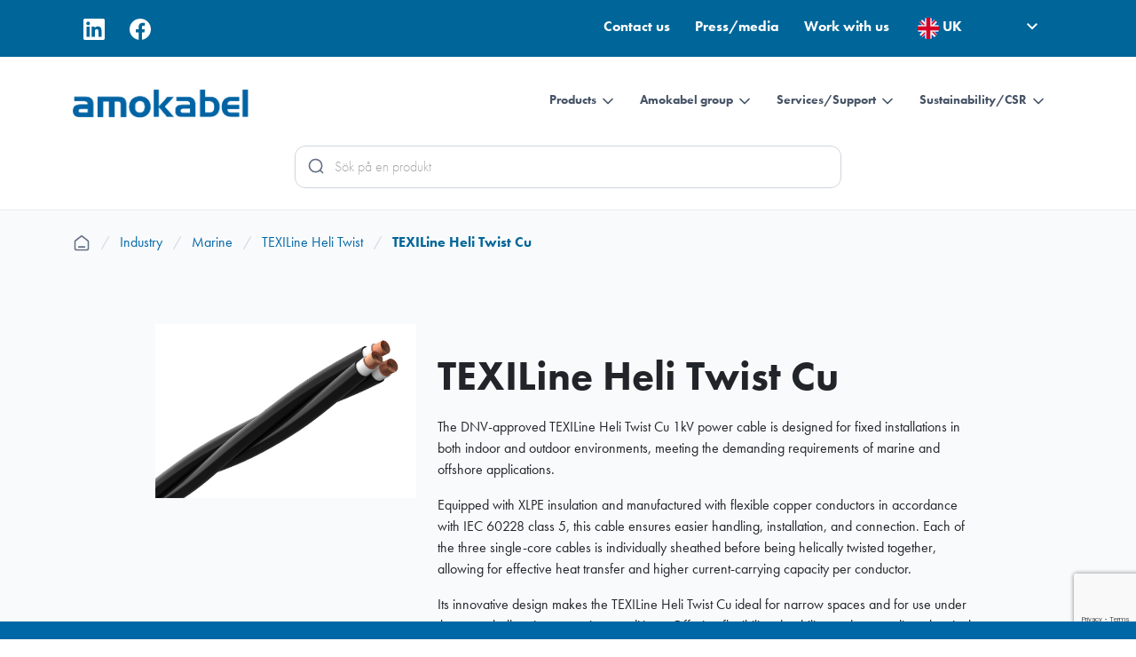

--- FILE ---
content_type: text/html; charset=utf-8
request_url: https://amokabel.com/en/catalog/products/texiline-heli-twist-cu
body_size: 21245
content:





  
  
  
  
  
  

<!DOCTYPE html>
<html lang="en" >
  <head>
<!-- Google tag (gtag.js) -->
<script async src="https://www.googletagmanager.com/gtag/js?id=G-JFEC8PVPB8"></script>
<script>
  window.dataLayer = window.dataLayer || [];
  function gtag(){dataLayer.push(arguments);}
  gtag('js', new Date());

  gtag('config', 'G-JFEC8PVPB8');
</script>
  <!-- Google Tag Manager -->

<script>(function(w,d,s,l,i){w[l]=w[l]||[];w[l].push({'gtm.start':

new Date().getTime(),event:'gtm.js'});var f=d.getElementsByTagName(s)[0],

j=d.createElement(s),dl=l!='dataLayer'?'&l='+l:'';j.async=true;j.src=

'https://www.googletagmanager.com/gtm.js?id='+i+dl;f.parentNode.insertBefore(j,f);

})(window,document,'script','dataLayer','GTM-NQLRSLR5');</script>

<!-- End Google Tag Manager -->
    
  <!-- Start of HubSpot Embed Code -->
    <script type="text/javascript" id="hs-script-loader" async defer src="//js-eu1.hs-scripts.com/27058186.js">
    </script>
  <!-- End of HubSpot Embed Code -->

    <meta charset="utf-8">
    <meta http-equiv="X-UA-Compatible" content="IE=edge,chrome=1" />
    <meta name="viewport" content="width=device-width, initial-scale=1.0, maximum-scale=1.0, user-scalable=no">
    <meta name="google-site-verification" content="0sWDATb7qBS7eWJzVhDjqyTo2oWPXR2ooy1eB38QHLM" />

    <title>Texiline heli twist cu</title>
    <meta name="description" content="TEXILine Heli Twist Cu – a DNV-approved 1kV shipboard power cable with XLPE insulation and flexible copper conductors (IEC 60228 class 5). Its sheathed and helically twisted design provides higher current capacity, easy installation, and reliable performa">
    <meta name="keywords" content="">
    
    <!-- Leadinfo tracking code -->
    <script>
    (function(l,e,a,d,i,n,f,o){if(!l[i]){l.GlobalLeadinfoNamespace=l.GlobalLeadinfoNamespace||[];
    l.GlobalLeadinfoNamespace.push(i);l[i]=function(){(l[i].q=l[i].q||[]).push(arguments)};l[i].t=l[i].t||n;
    l[i].q=l[i].q||[];o=e.createElement(a);f=e.getElementsByTagName(a)[0];o.async=1;o.src=d;f.parentNode.insertBefore(o,f);}
    }(window,document,"script","https://cdn.leadinfo.net/ping.js","leadinfo","LI-61FA7E491766D"));
    </script>
    
    <!-- Facebook pixel -->
    <script>
    !function(f,b,e,v,n,t,s)
    {if(f.fbq)return;n=f.fbq=function(){n.callMethod?
    n.callMethod.apply(n,arguments):n.queue.push(arguments)};
    if(!f._fbq)f._fbq=n;n.push=n;n.loaded=!0;n.version='2.0';
    n.queue=[];t=b.createElement(e);t.async=!0;
    t.src=v;s=b.getElementsByTagName(e)[0];
    s.parentNode.insertBefore(t,s)}(window,document,'script',
    'https://connect.facebook.net/en_US/fbevents.js');
    fbq('init', '193867941564558');
    fbq('track', 'PageView');
    </script>
    
    <noscript>
    <img height="1" width="1"
    src="https://www.facebook.com/tr?id=193867941564558&ev=PageView
    &noscript=1"/>
    </noscript>
    <!-- End Facebook Pixel Code -->
    
      <!-- Leadfeeder Script -->
    <script> (function(ss,ex){ window.ldfdr=window.ldfdr||function(){(ldfdr._q=ldfdr._q||[]).push([].slice.call(arguments));};
    (function(d,s){ fs=d.getElementsByTagName(s)[0]; function ce(src){ var cs=d.createElement(s); cs.src=src; cs.async=1; fs.parentNode.insertBefore(cs,fs); }; ce('https://sc.lfeeder.com/lftracker_v1_'+ss+(ex?'_'+ex:'')+'.js'); })(document,'script'); })('ywVkO4X3OYx7Z6Bj'); </script>
        <!-- End Leadfeeder Script -->
    

    <!-- Open Graph data -->
    
      <meta property="og:locale" content="en_US">
    
    <meta property="og:type" content="website">
    <meta property="og:site_name" content="amokabel" />
    <meta property="og:url" content="https://amokabel.com/en/catalog/products/texiline-heli-twist-cu" /> 
    
    
      
         <meta property="og:title" content="TEXILine Heli Twist Cu" /> 
      
    
    
    
      
         <meta property="og:description" content="TEXILine Heli Twist Cu – a DNV-approved 1kV shipboard power cable with XLPE insulation and flexible copper conductors (IEC 60228 class 5). Its sheathed and helically twisted design provides higher current capacity, easy installation, and reliable performa" />
      
    
    
    
      <meta property="og:image" content="https://s3-eu-west-1.amazonaws.com/static.wm3.se/sites/260/template_assets/standard_og.jpg" />
      <meta property="og:image:secure_url" content="https://s3-eu-west-1.amazonaws.com/static.wm3.se/sites/260/template_assets/standard_og.jpg" />
    
    
    




 
    
    
    <!-- HREFLANG -->
    <link rel="alternate" hreflang="sv-se" href="https://amokabel.com/en/catalog/products/texiline-heli-twist-cu"/>
    
    <!-- Canonical -->
    <link href="https://amokabel.com/en/catalog/products/texiline-heli-twist-cu" rel="canonical" />  
    
    
    <!-- Twitter Card data -->
    <meta name="twitter:card" content="summary" />
    <meta name="twitter:description" content="" />
    <meta name="twitter:title" content="" />
    <meta name="twitter:site" content="@Amokabel" />
    <meta name="twitter:image" content="" />
    <meta name="twitter:creator" content="@Amokabel" />
    
    <!-- Favicon -->
    <link rel="apple-touch-icon" sizes="180x180" href="https://s3-eu-west-1.amazonaws.com/static.wm3.se/sites/260/template_assets/apple-touch-icon.png">
    <link rel="icon" type="image/png" sizes="32x32" href="https://s3-eu-west-1.amazonaws.com/static.wm3.se/sites/260/template_assets/favicon-32x32.png">
    <link rel="icon" type="image/png" sizes="16x16" href="https://s3-eu-west-1.amazonaws.com/static.wm3.se/sites/260/template_assets/favicon-16x16.png">

    

<script src="https://www.google.com/recaptcha/api.js?render=6LdUJNUZAAAAAN-Pots2ht0RziyRD8qMn7jAWGP8"></script>
<script>
  function submitWithRecaptchaToken(e) {
    if (!window.wm3 && !window.wm3.recaptchaEnabled)
      return true;

    e.preventDefault();

    var form = e.currentTarget;

    grecaptcha.ready(function() {
      grecaptcha.execute("6LdUJNUZAAAAAN-Pots2ht0RziyRD8qMn7jAWGP8", {action: 'submit'}).then(function(token) {
        var input = document.createElement('input');
        input.type = 'hidden';
        input.name = "g-recaptcha-response-token";
        input.value = token;
        form.appendChild(input);
        HTMLFormElement.prototype.submit.call(form);
      });
    });
  }

  document.addEventListener('DOMContentLoaded', function() {
    // Forms generated by Forms module
    var forms = document.querySelectorAll("form[data-wm3form]");
    for (var i = 0; i < forms.length; i++)
      forms[i].addEventListener("submit", submitWithRecaptchaToken);

    // Forms generated by wm3_form Liquid helper
    var forms = document.querySelectorAll("form[data-recaptcha-enabled]");
    for (var i = 0; i < forms.length; i++)
      forms[i].addEventListener("submit", submitWithRecaptchaToken);
  });
</script>

<script src="/assets/wm3-public-0e224ac94b6c7faaff9913fc7a39f9cd1a47ae4548f98da637003c5b5598723a.js"></script>

<script src="/assets/wm3-public-webshop-349188ef07b28b85b6aa6f456645d36952814baf4882ee442ac0ec125baa9174.js"></script>
<script>window.current_currency = {"id":16,"name":"SEK","iso_4217":"SEK","exchange_rate":"1.0","decimal_mark":".","symbol":"kr","symbol_after_amount":true,"thousands_separator":" ","is_default":true,"enabled":true};</script>


<script src="/assets/wm3-login-3419281384b53320e997addf3493e8283cb427b811fdb87d69a3e7626812f9a5.js"></script>

<script>window.wm3 = {domain: 'enode.site', subdomain: 'amokabel', recaptchaEnabled: true};</script>

<meta name="csrf-param" content="authenticity_token" />
<meta name="csrf-token" content="V0eqYftPB7vI5Az6uXnzm13Soew7UReRbIdvUiS0FtpvoLOgf1aTwHpkGIi5581jVpp4e8XHIoUCAOYaMVp_Xw" />
    
    <!-- Cache busting -->
    
    
    <!-- Typekit -->
    <link rel="stylesheet" href="https://use.typekit.net/yax1qxg.css">

    <!-- Styles -->
    
   
    <link href="https://cdn.jsdelivr.net/npm/bootstrap@5.3.2/dist/css/bootstrap.min.css" rel="stylesheet" integrity="sha384-T3c6CoIi6uLrA9TneNEoa7RxnatzjcDSCmG1MXxSR1GAsXEV/Dwwykc2MPK8M2HN" crossorigin="anonymous">

  
    <link rel="stylesheet" href="https://maxcdn.bootstrapcdn.com/font-awesome/4.5.0/css/font-awesome.min.css">
    <link rel="stylesheet" href="https://cdnjs.cloudflare.com/ajax/libs/fancybox/2.1.5/jquery.fancybox.min.css">
    <link rel="alternate" type="application/rss+xml" href="/en/a.rss" title="RSS Feed">
    <link rel="stylesheet" href="https://cdnjs.cloudflare.com/ajax/libs/slick-carousel/1.9.0/slick.min.css" integrity="sha256-UK1EiopXIL+KVhfbFa8xrmAWPeBjMVdvYMYkTAEv/HI=" crossorigin="anonymous" /> <!-- Slick slider -->

    <link href="https://s3-eu-west-1.amazonaws.com/static.wm3.se/sites/260/templates/jquery-ui.min.css" rel="stylesheet">
    <link href="https://s3-eu-west-1.amazonaws.com/static.wm3.se/sites/260/templates/slick.css" rel="stylesheet">
    <link rel="stylesheet" href="https://cdnjs.cloudflare.com/ajax/libs/Swiper/3.4.2/css/swiper.min.css">
     <link rel="stylesheet" href="https://cdn.jsdelivr.net/npm/swiper/swiper-bundle.min.css"/>
    <link href="https://s3-eu-west-1.amazonaws.com/static.wm3.se/sites/260/templates/flexslider.css" rel="stylesheet">
    <link href="https://s3-eu-west-1.amazonaws.com/static.wm3.se/sites/260/templates/new_2020.css?version=34233323.5" rel="stylesheet">
    <link href="https://s3-eu-west-1.amazonaws.com/static.wm3.se/sites/260/templates/new_resp_2020.css?version=34233323.5" rel="stylesheet">
    
    
     <link href="https://s3-eu-west-1.amazonaws.com/static.wm3.se/sites/260/templates/new_2023.css?version=34233323.5" rel="stylesheet">
    
  
    <!-- Scripts -->
    <script>
      var current_locale = "en";
      window.translations = {"+":"+","-":"-","SKU":"SKU","VAT":"VAT","Yes":"Yes","gav":"gave","Cart":"Cart","City":"City","Edit":"Edit","Land":"Country","Läs":"Read","Namn":"Name","Sök":"Search","next":"Next","1_day":"One day","Abort":"Abort","Email":"Email","Phone":"Phone","Price":"Price","Rensa":"Clear","Sidor":"Pages","Total":"Total","E-post":"Email","Mindre":"Show less","Remove":"Remove","Skicka":"Send","Street":"Street","Stäng":"Close","1_month":"One month","Address":"Address","Kontakt":"Contact","Nyheter":"News","Product":"Product","Summary":"Summary","Telefon":"Phone","To cart":"To cart","Variant":"Variant","Activate":"Activate","Företag":"Company","Förnamn":"First name","Läs mer":"Read more","Personal":"Staff","Quantity":"Quantity","Samtycke":"Consent","Shipping":"Shipping","Subtotal":"Subtotal","Zip code":"Zip code","previous":"Previuos","resultat":"results","Avdelning":"Department","Efternamn":"Last name","Last name":"Last name","Produkter":"Products","Shipping:":"Shipping:","Standards":"Standards","Total VAT":"Total VAT","Varianter":"Variants","Your cart":"Your cart","DOP-nummer":"DOP-number","Empty cart":"Empty cart","First name":"First name","Kategorier":"Categories","Loading...":"Loading...","Meddelande":"Message","Nyhetsbrev":"Newsletter","Order date":"Order date","Tillbehör":"Accessories","To payment":"To payment","${{number}}":"${{number}}","Add to cart":"Add to cart","Nyhetsarkiv":"News archive","Prenumerera":"Subscribe","Remove item":"Remove item","To checkout":"To checkout","cookie-text":"We use cookies at amokabel.com to improve your experience. Agreement to usage of cookies is assumed if you continue to surf on the website.","kontakt_url":"en/contact-us","nyhetsarkiv":"news-archive","Konstruktion":"Construction","Order number":"Order number","Sökresultat":"Search results","Your address":"Your address","Artikelnummer":"Article","Discount code":"Discount code","Free shipping":"Free shipping","Go to payment":"Go to payment","Telefonnummer":"Phone number","Choose address":"Choose address","Complete order":"Complete order","Order discount":"Order discount","Order overview":"Order overview","Payment Method":"Payment Method","Payment method":"Payment method","Service points":"Service points","Arbetsuppgifter":"Tasks","Billing address":"Billing address","Payment methods":"Payment methods","Personuppgifter":"Personal data *","Shipping Method":"Shipping Method","Spontanansökan":"Spontaneous application","forms.form_sent":"Meddelandet skickades!","Clearing cart...":"Clearing cart...","Fler produkter i":"More products in","PLACEHOLDER City":"City","Select from list":"Select from list","Shipping address":"Shipping address","Order information":"Order information","Other information":"Other information","Produktbenämning":"Product name","Aktuella tjänster":"Current vacancies","Incomplete address":"Incomplete address","Kontaktförfrågan":"Contact us","PLACEHOLDER Street":"Street","Quantity {{count}}":"Quantity {{count}}","TABLE_HEADER Price":"Price","Transaction number":"Transaction number","Your cart is empty":"Your cart is empty","Apply Campaign Code":"Apply Campaign Code","Enter campaign code":"Enter campaign code","Open dynamic fields":"Open dynamic fields","Total including VAT":"Total including VAT","forms.not_form_sent":"Ditt meddelande kunde inte skickas, försök igen.","PLACEHOLDER Zip code":"Zip code","Remove Campaign Code":"Remove Campaign Code","Shipping information":"Shipping information","Terms and conditions":"Terms and conditions","Invalid campaign code":"Invalid campaign code","PLACEHOLDER Last name":"Last name","TABLE_HEADER Quantity":"Quantity","PLACEHOLDER First name":"First name","Pending address change":"Pending address change","Enter temporary address":"Enter temporary address","Thank you for your order":"Thank you for your order","Number of items {{count}}":"Number of items {{count}}","Thank you for your order!":"Thank you for your order!","To complete order payment":"To complete order payment","Choose address empty option":"Choose address","Your selected service point":"Your selected service point","Campaign code {{code}} rejected":"Campaign code {{code}} rejected","Campaign code {{newCode}} added":"Campaign code {{newCode}} added","PLACEHOLDER Enter campaign code":"Enter campaign code","TABLE_HEADER Total including VAT":"Total including VAT","An order confirmation was sent to":"An order confirmation was sent to","Campaign code {{oldCode}} removed":"Campaign code {{oldCode}} removed","Enable different shipping address":"Enable different shipping address","{{newQty}} {{name}} {{sku}} added":"{{newQty}} {{name}} {{sku}} added","{{productCount}} products in cart":"{{productCount}} products in cart","Disable different shipping address":"Disable different shipping address","You haven't chosen a service point.":"You haven't chosen a service point.","{{oldQty}} {{name}} {{sku}} removed":"{{oldQty}} {{name}} {{sku}} removed","Your order information follows below":"Your order information follows below","Your order number is {{orderNumber}}":"Your order number is {{orderNumber}}","TABLE_HEADER Product ({{productCount}})":"Product ({{productCount}})","Are you sure you want to empty the cart?":"Are you sure you want to empty the cart?","Extra order field required {{fieldName}}":"Extra order field required {{fieldName}}","Order confirmation has been sent to {{email}}":"Order confirmation has been sent to {{email}}","PLACEHOLDER Apartment, suite, etc. (optional)":"Apartment, suite, etc. (optional)","Campaign code {{oldCode}} changed to {{newCode}}":"Campaign code {{oldCode}} changed to {{newCode}}","By completing the order you agree to the {{terms}}":"By completing the order you agree to the {{terms}}","All fields must be filled in to proceed to checkout":"All fields must be filled in to proceed to checkout","Order confirmation will been sent to your email address.":"Order confirmation will been sent to your email address.","{{name}} {{sku}} decreased from {{oldQty}} to {{newQty}}":"{{name}} {{sku}} decreased from {{oldQty}} to {{newQty}}","{{name}} {{sku}} increased from {{oldQty}} to {{newQty}}":"{{name}} {{sku}} increased from {{oldQty}} to {{newQty}}","Your selected service point isn't an option for your current address.":"Your selected service point isn't an option for your current address."};
    </script>


    <!-- HTML5 shim, for IE6-8 support of HTML5 elements -->
    <!--[if lt IE 9]>
      <link href="https://s3-eu-west-1.amazonaws.com/static.wm3.se/sites/260/templates/ie8-styles.css" rel="stylesheet">
      <script src="http://html5shim.googlecode.com/svn/trunk/html5.js"></script>
    <![endif]-->
    
    <!--[if IE 9]>
      <link href="https://s3-eu-west-1.amazonaws.com/static.wm3.se/sites/260/templates/ie9-styles.css" rel="stylesheet">
    <![endif]-->
    <script src="https://s3-eu-west-1.amazonaws.com/static.wm3.se/sites/260/templates/contact_business.js"></script>
    <script>
      $(document).ready(function(){
         
        if(window.location.href == 'http://amokabel.no/' ){
          window.location = '/no';
        }
        
        if(window.location.href == 'http://www.amokabel.no/' ){
          window.location = '/no';
        }
        
         if(window.location.href == 'http://www.amopro.se/' ){
          window.location = 'https://amokabel.com/catalog/groups/amopro';
        }
        
         if(window.location.href == 'http://amopro.se/' ){
          window.location = 'https://amokabel.com/catalog/groups/amopro';
        }
        
         if(window.location.href == 'http://www.amopro.fi/' ){
          window.location = 'https://amokabel.com/catalog/groups/amopro';
        }
        
         if(window.location.href == 'http://amopro.fi/' ){
          window.location = 'https://amokabel.com/catalog/groups/amopro';
        }
        
         if(window.location.href == 'http://www.amopro.dk/' ){
          window.location = 'https://amokabel.com/catalog/groups/amopro';
        }
        
         if(window.location.href == 'http://amopro.dk/' ){
          window.location = 'https://amokabel.com/catalog/groups/amopro';
        }
        
         if(window.location.href == 'http://www.amopro.no/' ){
          window.location = 'https://amokabel.com/catalog/groups/amopro';
        }
        
         if(window.location.href == 'http://amopro.no/' ){
          window.location = 'https://amokabel.com/catalog/groups/amopro';
        }
        
      });
    </script>
    <script type="text/javascript" src="//script.crazyegg.com/pages/scripts/0024/9429.js" async="async" >
    </script>
    
  </head>
  
  <!-- Start of HubSpot Embed Code --> 
  <script type="text/javascript" id="hs-script-loader" async defer src="//js-eu1.hs-scripts.com/27058186.js">
  </script> 
  <!-- End of HubSpot Embed Code -->
  
  <body  >
  <!-- Google Tag Manager (noscript) -->

<noscript><iframe src=https://www.googletagmanager.com/ns.html?id=GTM-NQLRSLR5

height="0" width="0" style="display:none;visibility:hidden"></iframe></noscript>

<!-- End Google Tag Manager (noscript) -->
    <main >
      <div class="main-wrapper">
      
        <!-- HEADER -->
        <header class="new-2020">
          <div id="search-overlay"></div>
           <div class="top-row">
             <div class="container">
            <div class="top-row-inner d-flex d-lg-block">
              
              <!-- SOCIAL MEDIA -->
              <div class="social_media">
                <a href="https://www.linkedin.com/company/amo-kabel/" target="_blank">
                  <svg xmlns="http://www.w3.org/2000/svg" width="24" height="24" viewBox="0 0 24 24" fill="none">
                    <path d="M22.2234 0H1.77187C0.792187 0 0 0.773438 0 1.72969V22.2656C0 23.2219 0.792187 24 1.77187 24H22.2234C23.2031 24 24 23.2219 24 22.2703V1.72969C24 0.773438 23.2031 0 22.2234 0ZM7.12031 20.4516H3.55781V8.99531H7.12031V20.4516ZM5.33906 7.43438C4.19531 7.43438 3.27188 6.51094 3.27188 5.37187C3.27188 4.23281 4.19531 3.30937 5.33906 3.30937C6.47813 3.30937 7.40156 4.23281 7.40156 5.37187C7.40156 6.50625 6.47813 7.43438 5.33906 7.43438ZM20.4516 20.4516H16.8937V14.8828C16.8937 13.5562 16.8703 11.8453 15.0422 11.8453C13.1906 11.8453 12.9094 13.2937 12.9094 14.7891V20.4516H9.35625V8.99531H12.7687V10.5609H12.8156C13.2891 9.66094 14.4516 8.70938 16.1813 8.70938C19.7859 8.70938 20.4516 11.0813 20.4516 14.1656V20.4516Z" fill="white"/>
                  </svg> 
                </a>
                <a href="https://www.facebook.com/amokabel/" target="_blank">
                  <svg xmlns="http://www.w3.org/2000/svg" width="24" height="24" viewBox="0 0 24 24" fill="none">
                    <path d="M24 12C24 5.37258 18.6274 0 12 0C5.37258 0 0 5.37258 0 12C0 17.9895 4.3882 22.954 10.125 23.8542V15.4688H7.07812V12H10.125V9.35625C10.125 6.34875 11.9166 4.6875 14.6576 4.6875C15.9701 4.6875 17.3438 4.92188 17.3438 4.92188V7.875H15.8306C14.34 7.875 13.875 8.80008 13.875 9.75V12H17.2031L16.6711 15.4688H13.875V23.8542C19.6118 22.954 24 17.9895 24 12Z" fill="white"/>
                  </svg>
                </a>
              </div>
              
              <div class="topbar-menu">
                
                
  
                <div class="topbar-menu-inner d-none d-lg-inline-block">
                
                
                
                
                
                
                
                
                
                
                
                
                
                
                
                
                
                
                
                
                
                
                
                
                
                
                
                
                
                
                
                
                
                
                
                
                
                
                
                
                
                
                
                
                
                
                
                
                
                
                
                
                
                
                
                
                
                
                
                
                
                
                
                
                
                
                
                
                
                
                
                
                
                
                <a href="/en/contact-us">Contact us </a>
                
                
                
                
                
                
                
                
                
                
                
                
                
                
                
                
                
                
                
                
                
                
                
                
                
                
                
                
                
                
                
                
                
                <a href="/en/pressmedia">Press/media </a>
                
                
                
                
                
                
                
                
                
                
                
                
                
                
                
                
                
                
                
                
                
                
                
                
                
                
                
                
                
                
                
                
                
                
                
                <a href="/en/jobba-hos-oss">Work with us </a>
                
                
                
                
                
                
                
                
                
                
                
                
                </div>
          
        
                
              <div class="language-wrapper">
              
              
              <div class="language-selector">
                <div class="selected-language">
                  
                  <div class="flag">
                     
                    <img src="https://s3-eu-west-1.amazonaws.com/static.wm3.se/sites/260/template_assets/lang-en.svg " alt="UK flagga">
                    <span>UK</span><svg class="" xmlns="http://www.w3.org/2000/svg" width="24" height="24" viewBox="0 0 24 24" fill="none">
                      <mask id="mask0_7419_26197" style="mask-type:alpha" maskUnits="userSpaceOnUse" x="0" y="0" width="24" height="24">
                      <rect width="24" height="24" fill="#D9D9D9"/>
                      </mask>
                      <g mask="url(#mask0_7419_26197)">
                      <path d="M12 15.3751L6 9.3751L7.4 7.9751L12 12.5751L16.6 7.9751L18 9.3751L12 15.3751Z" fill="white"/>
                      </g>
                    </svg>
                  </div>
                </div>
                <div class="languages" style="display:none;">
                  <ul>
                    
                      
                      
                        
                        <li class="language">
                          <a href="/de">
                            <div class="flag">
                              <img src="https://s3-eu-west-1.amazonaws.com/static.wm3.se/sites/260/template_assets/lang-de.svg " alt="Germany flagga">
                              <span>Germany</span>
                            </div>
                          </a>
                        </li>
                      
                    
                      
                      
                    
                      
                      
                        
                        <li class="language">
                          <a href="/no">
                            <div class="flag">
                              <img src="https://s3-eu-west-1.amazonaws.com/static.wm3.se/sites/260/template_assets/lang-no.svg " alt="Norway flagga">
                              <span>Norway</span>
                            </div>
                          </a>
                        </li>
                      
                    
                      
                      
                        
                        <li class="language">
                          <a href="/sv">
                            <div class="flag">
                              <img src="https://s3-eu-west-1.amazonaws.com/static.wm3.se/sites/260/template_assets/lang-sv.svg " alt="Sweden flagga">
                              <span>Sweden</span>
                            </div>
                          </a>
                        </li>
                      
                    
                      
                      
                        
                        <li class="language">
                          <a href="/au">
                            <div class="flag">
                              <img src="https://s3-eu-west-1.amazonaws.com/static.wm3.se/sites/260/template_assets/lang-au.svg " alt="Australia flagga">
                              <span>Australia</span>
                            </div>
                          </a>
                        </li>
                      
                    
                      
                      
                        
                        <li class="language">
                          <a href="/glo">
                            <div class="flag">
                              <img src="https://s3-eu-west-1.amazonaws.com/static.wm3.se/sites/260/template_assets/lang-glo.svg " alt="Global site flagga">
                              <span>Global site</span>
                            </div>
                          </a>
                        </li>
                      
                    
                  </ul>
                </div>
                </div>
                
                
              </div>
                
              
              
              
              </div>
              </div>
            </div>
          </div>
          
          
           
          <div class="container">
           
           

            
            
            <div class="main-header d-flex justify-content-between">
                 
                 <!-- HAMBURGER -->
              <div class="menu-opener menu-opener-2020">
                <i class="fa fa-bars"></i>
              </div>
           
              
              
              <!-- LOGO -->
              <div class="branding">
                <a href="/en"><img src="https://s3-eu-west-1.amazonaws.com/static.wm3.se/sites/260/template_assets/logo.png" alt="Amokabel logotyp"></a>
              </div>
              
              
              <div class="d-block d-lg-none mobile-search-opener"> 
               <svg xmlns="http://www.w3.org/2000/svg" width="24" height="24" viewBox="0 0 24 24" fill="none">
                <mask id="mask0_7419_23729" style="mask-type:alpha" maskUnits="userSpaceOnUse" x="0" y="0" width="24" height="24">
                <rect width="24" height="24" fill="#D9D9D9"/>
                </mask>
                <g mask="url(#mask0_7419_23729)">
                <path d="M19.6 21L13.3 14.7C12.8 15.1 12.225 15.4167 11.575 15.65C10.925 15.8833 10.2333 16 9.5 16C7.68333 16 6.14583 15.3708 4.8875 14.1125C3.62917 12.8542 3 11.3167 3 9.5C3 7.68333 3.62917 6.14583 4.8875 4.8875C6.14583 3.62917 7.68333 3 9.5 3C11.3167 3 12.8542 3.62917 14.1125 4.8875C15.3708 6.14583 16 7.68333 16 9.5C16 10.2333 15.8833 10.925 15.65 11.575C15.4167 12.225 15.1 12.8 14.7 13.3L21 19.6L19.6 21ZM9.5 14C10.75 14 11.8125 13.5625 12.6875 12.6875C13.5625 11.8125 14 10.75 14 9.5C14 8.25 13.5625 7.1875 12.6875 6.3125C11.8125 5.4375 10.75 5 9.5 5C8.25 5 7.1875 5.4375 6.3125 6.3125C5.4375 7.1875 5 8.25 5 9.5C5 10.75 5.4375 11.8125 6.3125 12.6875C7.1875 13.5625 8.25 14 9.5 14Z" fill="#344054"/>
                </g>
              </svg>
              </div>
              
        
              <!-- DESKTOP MENU -->
              <div class="main-nav new_main_nav ">
                <div class="non-responsive-menu">
                  <ul class="mainmenu">
                    
                    
                  
                  
                    
                      
                    
                  
                    
                  
                    
                  
                    
                  
                    
                  
                    
                  
                    
                  
                    
                  
                    
                  
                    
                  
                    
                  
                    
                      
                    
                  
                    
                  
                    
                      
                      
                      <!--- produktmenyn--->
                      
                         <li class="parent"><a href="#" class="main-link">Products
                        
                          <svg xmlns="http://www.w3.org/2000/svg" width="20" height="20" viewBox="0 0 20 20" fill="none">
                            <path d="M5 7.5L10 12.5L15 7.5" stroke="#475467" stroke-width="1.66667" stroke-linecap="round" stroke-linejoin="round"/>
                          </svg>
                          </a>
                          <div class="submenu-outer">
                            <div class="container">
                              <ul class="submenu products-submenu">
                             
                                  <li class="main-group-level">
                                    <a href="/en/catalog/groups/subsea">Subsea</a>
                 
                                     
                                     <ul style="display: block">
                                      
                                        <li class="sub-group-level">
                                          <a href="/en/catalog/groups/sjokabel">Submarine</a>
                                        </li>
                                      
                                        <li class="sub-group-level">
                                          <a href="/en/catalog/groups/fiskeodling">Fishfarm</a>
                                        </li>
                                      
                                        <li class="sub-group-level">
                                          <a href="/en/catalog/groups/rov%20umbilicals">ROV & Umbilicals</a>
                                        </li>
                                      
                                        <li class="sub-group-level">
                                          <a href="/en/catalog/groups/renewables">Renewables</a>
                                        </li>
                                      
                                      </ul>
                                     
                                  </li>
                              
                                  <li class="main-group-level">
                                    <a href="/en/catalog/groups/industri">Industry</a>
                 
                                     
                                     <ul style="display: block">
                                      
                                        <li class="sub-group-level">
                                          <a href="/en/catalog/groups/gruv">Mining</a>
                                        </li>
                                      
                                        <li class="sub-group-level">
                                          <a href="/en/catalog/groups/flygplats">Airport</a>
                                        </li>
                                      
                                        <li class="sub-group-level">
                                          <a href="/en/catalog/groups/marine">Marine</a>
                                        </li>
                                      
                                        <li class="sub-group-level">
                                          <a href="/en/catalog/groups/styr-och-maskin">Control & Machinery</a>
                                        </li>
                                      
                                        <li class="sub-group-level">
                                          <a href="/en/catalog/groups/koppling">Internal wires</a>
                                        </li>
                                      
                                        <li class="sub-group-level">
                                          <a href="/en/catalog/groups/anslutning">External interconnection</a>
                                        </li>
                                      
                                      </ul>
                                     
                                  </li>
                              
                                  <li class="main-group-level">
                                    <a href="/en/catalog/groups/mobility">Mobility</a>
                 
                                     
                                     <ul style="display: block">
                                      
                                        <li class="sub-group-level">
                                          <a href="/en/catalog/groups/fordon">Automotive</a>
                                        </li>
                                      
                                        <li class="sub-group-level">
                                          <a href="/en/catalog/groups/e-mobility">E-mobility</a>
                                        </li>
                                      
                                        <li class="sub-group-level">
                                          <a href="/en/catalog/groups/jarnvag">Railway</a>
                                        </li>
                                      
                                      </ul>
                                     
                                  </li>
                              
                                  <li class="main-group-level">
                                    <a href="/en/catalog/groups/elnat">Power networks</a>
                 
                                     
                                     <ul style="display: block">
                                      
                                        <li class="sub-group-level">
                                          <a href="/en/catalog/groups/belagd-luftledning">Covered conductors</a>
                                        </li>
                                      
                                        <li class="sub-group-level">
                                          <a href="/en/catalog/groups/blanklina">Bare conductors</a>
                                        </li>
                                      
                                        <li class="sub-group-level">
                                          <a href="/en/catalog/groups/kabel-for-koppling-och-jordning">Cable for connecting and earthing</a>
                                        </li>
                                      
                                        <li class="sub-group-level">
                                          <a href="/en/catalog/groups/kopparlina">Bare copper conductors</a>
                                        </li>
                                      
                                        <li class="sub-group-level">
                                          <a href="/en/catalog/groups/staglina">Stay wire</a>
                                        </li>
                                      
                                        <li class="sub-group-level">
                                          <a href="/en/catalog/groups/pv-kablar">PV cables</a>
                                        </li>
                                      
                                        <li class="sub-group-level">
                                          <a href="/en/catalog/groups/mv-kablar">MV Cables</a>
                                        </li>
                                      
                                        <li class="sub-group-level">
                                          <a href="/en/catalog/groups/1kv-kabel">1kV cables</a>
                                        </li>
                                      
                                        <li class="sub-group-level">
                                          <a href="/en/catalog/groups/crossbondingkabel">Cross Bonding Cable</a>
                                        </li>
                                      
                                      </ul>
                                     
                                  </li>
                              
                                  <li class="main-group-level">
                                    <a href="/en/catalog/groups/installation">Construction Products</a>
                 
                                     
                                     <ul style="display: block">
                                      
                                        <li class="sub-group-level">
                                          <a href="/en/catalog/groups/amopro">AmoPro - Elektrikerns val</a>
                                        </li>
                                      
                                        <li class="sub-group-level">
                                          <a href="/en/catalog/groups/installationskabel">Building cable</a>
                                        </li>
                                      
                                        <li class="sub-group-level">
                                          <a href="/en/catalog/groups/kopplingskabel-installation">Single & multi core conductor</a>
                                        </li>
                                      
                                        <li class="sub-group-level">
                                          <a href="/en/catalog/groups/anslutningskabel-installation">Flexible cable</a>
                                        </li>
                                      
                                        <li class="sub-group-level">
                                          <a href="/en/catalog/groups/telesakerhet">Telecom/Safety cable</a>
                                        </li>
                                      
                                      </ul>
                                     
                                  </li>
                              
                                  <li class="main-group-level">
                                    <a href="/en/catalog/groups/defence">Defence</a>
                 
                                     
                                     <ul style="display: block">
                                      
                                        <li class="sub-group-level">
                                          <a href="/en/catalog/groups/defence-1">Aerospace</a>
                                        </li>
                                      
                                        <li class="sub-group-level">
                                          <a href="/en/catalog/groups/defence-2">Marine</a>
                                        </li>
                                      
                                        <li class="sub-group-level">
                                          <a href="/en/catalog/groups/defence-3">Weapon Stations</a>
                                        </li>
                                      
                                        <li class="sub-group-level">
                                          <a href="/en/catalog/groups/radarsystem">Radar Systems</a>
                                        </li>
                                      
                                      </ul>
                                     
                                  </li>
                              
                               </ul>
                             </div>
                           </div>
                        
                        </li>
                        
                        <!--- sidor-->
                        
                      
                    
                  
                    
                  
                    
                      
                    
                  
                    
                      
                    
                      
                      
                      <!--- produktmenyn--->
                      
                        <li class="parent"><a href="#" class="main-link">Amokabel group
                        
                          <svg xmlns="http://www.w3.org/2000/svg" width="20" height="20" viewBox="0 0 20 20" fill="none">
                            <path d="M5 7.5L10 12.5L15 7.5" stroke="#475467" stroke-width="1.66667" stroke-linecap="round" stroke-linejoin="round"/>
                          </svg>
                          
                          </a>
                          
                          <div class="submenu-outer">
                            <div class="container">
                              <ul class="submenu">
                              
                                  <li><a href="/en/our-locations">Our locations</a></li>
                              
                                  <li><a href="/en/amokabel">About us</a></li>
                              
                                  <li><a href="/en/distributors"> Distributors</a></li>
                              
                               </ul>
                             </div>
                           </div>
                        
                        </li>
                        
                      
                    
                  
                    
                  
                    
                  
                    
                      
                    
                      
                    
                      
                    
                  
                    
                  
                    
                      
                      
                      <!--- produktmenyn--->
                      
                        <li class="parent"><a href="#" class="main-link">Services/Support
                        
                          <svg xmlns="http://www.w3.org/2000/svg" width="20" height="20" viewBox="0 0 20 20" fill="none">
                            <path d="M5 7.5L10 12.5L15 7.5" stroke="#475467" stroke-width="1.66667" stroke-linecap="round" stroke-linejoin="round"/>
                          </svg>
                          
                          </a>
                          
                          <div class="submenu-outer">
                            <div class="container">
                              <ul class="submenu">
                              
                                  <li><a href="/en/metal-prices">Metal prices</a></li>
                              
                                  <li><a href="/en/documents-en">Documents </a></li>
                              
                                  <li><a href="/en/privacy-policy-gdpr">Privacy policy &amp; GDPR</a></li>
                              
                               </ul>
                             </div>
                           </div>
                        
                        </li>
                        
                      
                    
                  
                    
                  
                    
                  
                    
                  
                    
                  
                    
                  
                    
                      
                    
                      
                    
                  
                    
                  
                    
                  
                    
                  
                    
                  
                    
                  
                    
                  
                    
                  
                    
                  
                    
                  
                    
                      
                    
                      
                    
                  
                    
                  
                    
                      
                      
                      <!--- produktmenyn--->
                      
                        <li class="parent"><a href="#" class="main-link">Sustainability/CSR
                        
                          <svg xmlns="http://www.w3.org/2000/svg" width="20" height="20" viewBox="0 0 20 20" fill="none">
                            <path d="M5 7.5L10 12.5L15 7.5" stroke="#475467" stroke-width="1.66667" stroke-linecap="round" stroke-linejoin="round"/>
                          </svg>
                          
                          </a>
                          
                          <div class="submenu-outer">
                            <div class="container">
                              <ul class="submenu">
                              
                                  <li><a href="/en/csr">CSR</a></li>
                              
                                  <li><a href="/en/renewable-energy">Renewable energy</a></li>
                              
                               </ul>
                             </div>
                           </div>
                        
                        </li>
                        
                      
                    
                  
                  
                   </ul> 
                </div>
              </div>
           
            
             
              
              <!-- CART -->
              
            </div>
              
          <!-- SEARCH -->
              <div class="search-wrapper">
                <svg xmlns="http://www.w3.org/2000/svg" width="20" height="20" viewBox="0 0 20 20" fill="none">
                  <path d="M17.5 17.5L14.5834 14.5833M16.6667 9.58333C16.6667 13.4954 13.4954 16.6667 9.58333 16.6667C5.67132 16.6667 2.5 13.4954 2.5 9.58333C2.5 5.67132 5.67132 2.5 9.58333 2.5C13.4954 2.5 16.6667 5.67132 16.6667 9.58333Z" stroke="#667085" stroke-width="1.66667" stroke-linecap="round" stroke-linejoin="round"/>
                </svg>
              <form class="" accept-charset="UTF-8" action="/en/s" method="get" id="the-header-search"> 
                <input type="text" name="q" id="main-search-new" placeholder="Sök på en produkt">
              </form>
              <div class="d-block d-lg-none close-mobile-search">
                <svg xmlns="http://www.w3.org/2000/svg" width="14" height="14" viewBox="0 0 14 14" fill="none" class="close-mobile-search-icon">
                    <path d="M1.4 14L0 12.6L5.6 7L0 1.4L1.4 0L7 5.6L12.6 0L14 1.4L8.4 7L14 12.6L12.6 14L7 8.4L1.4 14Z" fill="#1C1B1F"/>
                  </svg>
              </div>
        
            </div>
             
            
            <!-- PRODUCT MENU -->
            <div class="product_menu_header" style="display:none">
              
              





  <div class="row product_menu_row">
    <div class="product_menu">
      <div class="row test">
        
          <div class="col-md-3 product_col fivecol">
            <div class="sub_products">
              <h4><a class="p_name" href="/en/catalog/groups/subsea">Subsea</a></h4>
                  
              
                
                
                    
                      
                  
                   
                    <a class="subgroup-link " href="/en/catalog/groups/sjokabel" >Submarine</a>
                   
                  
                    
                        
               
                    
                    
                    
                    
                    
                    
                    
        
       
                
              
                
                
                    
                      
                  
                   
                    <a class="subgroup-link " href="/en/catalog/groups/fiskeodling" >Fishfarm</a>
                   
                  
                    
                        
               
                    
                    
                    
                    
                    
                    
                    
        
       
                
              
                
                
                    
                      
                  
                   
                    <a class="subgroup-link " href="/en/catalog/groups/rov%20umbilicals" >ROV & Umbilicals</a>
                   
                  
                    
                        
               
                    
                    
                    
                    
                    
                    
                    
        
       
                
              
                
                
                    
                      
                  
                   
                    <a class="subgroup-link " href="/en/catalog/groups/renewables" >Renewables</a>
                   
                  
                    
                        
               
                    
                    
                    
                    
                    
                    
                    
        
       
                
              
            </div>
          </div>
        
          <div class="col-md-3 product_col fivecol">
            <div class="sub_products">
              <h4><a class="p_name" href="/en/catalog/groups/industri">Industry</a></h4>
                  
              
                
                
                    
                      
                  
                   
                    <a class="subgroup-link " href="/en/catalog/groups/gruv" >Mining</a>
                   
                  
                    
                        
               
                    
                    
                    
                    
                    
                    
                    
        
       
                
              
                
                
                    
                      
                  
                   
                    <a class="subgroup-link " href="/en/catalog/groups/flygplats" >Airport</a>
                   
                  
                    
                        
               
                    
                    
                    
                    
                    
                    
                    
        
       
                
              
                
                
                    
                      
                  
                   
                    <a class="subgroup-link " href="/en/catalog/groups/marine" >Marine</a>
                   
                  
                    
                        
               
                    
                    
                    
                    
                    
                    
                    
        
       
                
              
                
                
                    
                      
                  
                   
                    <a class="subgroup-link " href="/en/catalog/groups/styr-och-maskin" >Control & Machinery</a>
                   
                  
                    
                        
               
                    
                    
                    
                    
                    
                    
                    
        
       
                
              
                
                
                    
                      
                  
                   
                    <a class="subgroup-link " href="/en/catalog/groups/koppling" >Internal wires</a>
                   
                  
                    
                        
               
                    
                    
                    
                    
                    
                    
                    
        
       
                
              
                
                
                    
                      
                  
                   
                    <a class="subgroup-link " href="/en/catalog/groups/anslutning" >External interconnection</a>
                   
                  
                    
                        
               
                    
                    
                    
                    
                    
                    
                    
        
       
                
              
            </div>
          </div>
        
          <div class="col-md-3 product_col fivecol">
            <div class="sub_products">
              <h4><a class="p_name" href="/en/catalog/groups/mobility">Mobility</a></h4>
                  
              
                
                
                    
                      
                  
                   
                    <a class="subgroup-link " href="/en/catalog/groups/fordon" >Automotive</a>
                   
                  
                    
                        
               
                    
                    
                    
                    
                    
                    
                    
        
       
                
              
                
                
                    
                      
                  
                   
                    <a class="subgroup-link " href="/en/catalog/groups/e-mobility" >E-mobility</a>
                   
                  
                    
                        
               
                    
                    
                    
                    
                    
                    
                    
        
       
                
              
                
                
                    
                      
                  
                   
                    <a class="subgroup-link " href="/en/catalog/groups/jarnvag" >Railway</a>
                   
                  
                    
                        
               
                    
                    
                    
                    
                    
                    
                    
        
       
                
              
            </div>
          </div>
        
          <div class="col-md-3 product_col fivecol">
            <div class="sub_products">
              <h4><a class="p_name" href="/en/catalog/groups/elnat">Power networks</a></h4>
                  
              
                
                
                    
                      
                  
                   
                    <a class="subgroup-link " href="/en/catalog/groups/belagd-luftledning" >Covered conductors</a>
                   
                  
                    
                        
               
                    
                    
                    
                    
                    
                    
                    
        
       
                
              
                
                
                    
                      
                  
                   
                    <a class="subgroup-link " href="/en/catalog/groups/blanklina" >Bare conductors</a>
                   
                  
                    
                        
               
                    
                    
                    
                    
                    
                    
                    
        
       
                
              
                
                
                    
                      
                  
                   
                    <a class="subgroup-link " href="/en/catalog/groups/kabel-for-koppling-och-jordning" >Cable for connecting and earthing</a>
                   
                  
                    
                        
               
                    
                    
                    
                    
                    
                    
                    
        
       
                
              
                
                
                    
                      
                  
                   
                    <a class="subgroup-link " href="/en/catalog/groups/kopparlina" >Bare copper conductors</a>
                   
                  
                    
                        
               
                    
                    
                    
                    
                    
                    
                    
        
       
                
              
                
                
                    
                      
                  
                   
                    <a class="subgroup-link " href="/en/catalog/groups/staglina" >Stay wire</a>
                   
                  
                    
                        
               
                    
                    
                    
                    
                    
                    
                    
        
       
                
              
                
                
                    
                      
                  
                   
                    <a class="subgroup-link " href="/en/catalog/groups/pv-kablar" >PV cables</a>
                   
                  
                    
                        
               
                    
                    
                    
                    
                    
                    
                    
        
       
                
              
                
                
                    
                      
                  
                   
                    <a class="subgroup-link " href="/en/catalog/groups/mv-kablar" >MV Cables</a>
                   
                  
                    
                        
               
                    
                    
                    
                    
                    
                    
                    
        
       
                
              
                
                
                    
                      
                  
                   
                    <a class="subgroup-link " href="/en/catalog/groups/crossbondingkabel" >Cross Bonding Cable</a>
                   
                  
                    
                        
               
                    
                    
                    
                    
                    
                    
                    
        
       
                
              
                
                
                    
                      
                  
                   
                    <a class="subgroup-link " href="/en/catalog/groups/1kv-kabel" >1kV cables</a>
                   
                  
                    
                        
               
                    
                    
                    
                    
                    
                    
                    
        
       
                
              
            </div>
          </div>
        
          <div class="col-md-3 product_col fivecol">
            <div class="sub_products">
              <h4><a class="p_name" href="/en/catalog/groups/installation">Construction Products</a></h4>
                  
              
                
                
                    
                      
                  
                   
                    <a class="subgroup-link " href="/en/catalog/groups/amopro" style="display:none">AmoPro - Elektrikerns val</a>
                   
                  
                    
                        
               
                    
                    
                    
                    
                    
                    
                    
        
       
                
              
                
                
                    
                      
                  
                   
                    <a class="subgroup-link " href="/en/catalog/groups/installationskabel" >Building cable</a>
                   
                  
                    
                        
               
                    
                    
                    
                    
                    
                    
                    
        
       
                
              
                
                
                    
                      
                  
                   
                    <a class="subgroup-link " href="/en/catalog/groups/kopplingskabel-installation" >Single & multi core conductor</a>
                   
                  
                    
                        
               
                    
                    
                    
                    
                    
                    
                    
        
       
                
              
                
                
                    
                      
                  
                   
                    <a class="subgroup-link " href="/en/catalog/groups/anslutningskabel-installation" >Flexible cable</a>
                   
                  
                    
                        
               
                    
                    
                    
                    
                    
                    
                    
        
       
                
              
                
                
                    
                      
                  
                   
                    <a class="subgroup-link " href="/en/catalog/groups/telesakerhet" >Telecom/Safety cable</a>
                   
                  
                    
                        
               
                    
                    
                    
                    
                    
                    
                    
        
       
                
              
            </div>
          </div>
        
      </div>
      
      <div class="row test 2">
        
          <div class="col-md-3 product_col fivecol">
            <div class="sub_products">
              <h4><a class="p_name" href="/en/catalog/groups/defence">Defence</a></h4>
              
              
                
                  <a class="subgroup-link " href="/en/catalog/groups/defence-1">Aerospace</a>
                
              
                
                  <a class="subgroup-link " href="/en/catalog/groups/defence-2">Marine</a>
                
              
                
                  <a class="subgroup-link " href="/en/catalog/groups/defence-3">Weapon Stations</a>
                
              
                
                  <a class="subgroup-link " href="/en/catalog/groups/radarsystem">Radar Systems</a>
                
              
            </div>
          </div>
        
      </div>
    </div>
  </div>

  



            </div>
            <div class="group_menu_header " style="display:none">
                <div class="row group_menu_row">
    <div class="group_menu">
      <div class="row">
        
        
        
          <p class="product_col"><a href="/en/contact-us">Contact us</a></p>
          <p class="product_col"><a href="/en/amokabel">About us</a></p>
          <p class="product_col"><a href="/en/distributors">Distributors</a></p>
        
        
        
        
        
      </div>
    </div>
  </div>
            </div>
            
            
          
          
          
          
            <!-- RESPONSIVE MENU -->
            <div id="side-navbar">
              <div class="sidebar-top-part d-flex justify-content-between">
              <div class="branding">
                <a href="/en"><img src="https://s3-eu-west-1.amazonaws.com/static.wm3.se/sites/260/template_assets/logo.png" alt="Amokabel logotyp"></a>
              </div>
              <button type="button" class="close-new-mobile-menu" aria-label="Close">
                <svg xmlns="http://www.w3.org/2000/svg" width="14" height="14" viewBox="0 0 14 14" fill="none">
                  <path d="M1.4 14L0 12.6L5.6 7L0 1.4L1.4 0L7 5.6L12.6 0L14 1.4L8.4 7L14 12.6L12.6 14L7 8.4L1.4 14Z" fill="#101828"/>
                </svg>
              </button>
              </div>
              <div class="d-flex flex-column flex-mobile-outer">
              <div class="side-navbar-inner">
                <ul class="mainmenu first new-first ">
                  
                    
                      
                    
                  
                    
                  
                    
                  
                    
                  
                    
                  
                    
                  
                    
                  
                    
                  
                    
                  
                    
                  
                    
                  
                    
                      
                    
                  
                    
                  
                    
                      
                      
                      <!--- produktmenyn--->
                      
                         <li class="parent site-menu-item-parent"><a href="/en/products">Products</a>
                        
                       
                         
                              <ul class="submenu products-submenu children">
                             
                                  <li class="main-group-level">
                                    <a href="/en/catalog/groups/subsea">Subsea</a>
                                     
                                     <ul class="children">
                                      
                                        <li class="sub-group-level">
                                          <a href="/en/catalog/groups/sjokabel">Submarine</a>
                                        </li>
                                      
                                        <li class="sub-group-level">
                                          <a href="/en/catalog/groups/fiskeodling">Fishfarm</a>
                                        </li>
                                      
                                        <li class="sub-group-level">
                                          <a href="/en/catalog/groups/rov%20umbilicals">ROV & Umbilicals</a>
                                        </li>
                                      
                                        <li class="sub-group-level">
                                          <a href="/en/catalog/groups/renewables">Renewables</a>
                                        </li>
                                      
                                      </ul>
                                      
                                     
                                  </li>
                              
                                  <li class="main-group-level">
                                    <a href="/en/catalog/groups/industri">Industry</a>
                                     
                                     <ul class="children">
                                      
                                        <li class="sub-group-level">
                                          <a href="/en/catalog/groups/gruv">Mining</a>
                                        </li>
                                      
                                        <li class="sub-group-level">
                                          <a href="/en/catalog/groups/flygplats">Airport</a>
                                        </li>
                                      
                                        <li class="sub-group-level">
                                          <a href="/en/catalog/groups/marine">Marine</a>
                                        </li>
                                      
                                        <li class="sub-group-level">
                                          <a href="/en/catalog/groups/styr-och-maskin">Control & Machinery</a>
                                        </li>
                                      
                                        <li class="sub-group-level">
                                          <a href="/en/catalog/groups/koppling">Internal wires</a>
                                        </li>
                                      
                                        <li class="sub-group-level">
                                          <a href="/en/catalog/groups/anslutning">External interconnection</a>
                                        </li>
                                      
                                      </ul>
                                      
                                     
                                  </li>
                              
                                  <li class="main-group-level">
                                    <a href="/en/catalog/groups/mobility">Mobility</a>
                                     
                                     <ul class="children">
                                      
                                        <li class="sub-group-level">
                                          <a href="/en/catalog/groups/fordon">Automotive</a>
                                        </li>
                                      
                                        <li class="sub-group-level">
                                          <a href="/en/catalog/groups/e-mobility">E-mobility</a>
                                        </li>
                                      
                                        <li class="sub-group-level">
                                          <a href="/en/catalog/groups/jarnvag">Railway</a>
                                        </li>
                                      
                                      </ul>
                                      
                                     
                                  </li>
                              
                                  <li class="main-group-level">
                                    <a href="/en/catalog/groups/elnat">Power networks</a>
                                     
                                     <ul class="children">
                                      
                                        <li class="sub-group-level">
                                          <a href="/en/catalog/groups/belagd-luftledning">Covered conductors</a>
                                        </li>
                                      
                                        <li class="sub-group-level">
                                          <a href="/en/catalog/groups/blanklina">Bare conductors</a>
                                        </li>
                                      
                                        <li class="sub-group-level">
                                          <a href="/en/catalog/groups/kabel-for-koppling-och-jordning">Cable for connecting and earthing</a>
                                        </li>
                                      
                                        <li class="sub-group-level">
                                          <a href="/en/catalog/groups/kopparlina">Bare copper conductors</a>
                                        </li>
                                      
                                        <li class="sub-group-level">
                                          <a href="/en/catalog/groups/staglina">Stay wire</a>
                                        </li>
                                      
                                        <li class="sub-group-level">
                                          <a href="/en/catalog/groups/pv-kablar">PV cables</a>
                                        </li>
                                      
                                        <li class="sub-group-level">
                                          <a href="/en/catalog/groups/mv-kablar">MV Cables</a>
                                        </li>
                                      
                                        <li class="sub-group-level">
                                          <a href="/en/catalog/groups/1kv-kabel">1kV cables</a>
                                        </li>
                                      
                                        <li class="sub-group-level">
                                          <a href="/en/catalog/groups/crossbondingkabel">Cross Bonding Cable</a>
                                        </li>
                                      
                                      </ul>
                                      
                                     
                                  </li>
                              
                                  <li class="main-group-level">
                                    <a href="/en/catalog/groups/installation">Construction Products</a>
                                     
                                     <ul class="children">
                                      
                                        <li class="sub-group-level">
                                          <a href="/en/catalog/groups/amopro">AmoPro - Elektrikerns val</a>
                                        </li>
                                      
                                        <li class="sub-group-level">
                                          <a href="/en/catalog/groups/installationskabel">Building cable</a>
                                        </li>
                                      
                                        <li class="sub-group-level">
                                          <a href="/en/catalog/groups/kopplingskabel-installation">Single & multi core conductor</a>
                                        </li>
                                      
                                        <li class="sub-group-level">
                                          <a href="/en/catalog/groups/anslutningskabel-installation">Flexible cable</a>
                                        </li>
                                      
                                        <li class="sub-group-level">
                                          <a href="/en/catalog/groups/telesakerhet">Telecom/Safety cable</a>
                                        </li>
                                      
                                      </ul>
                                      
                                     
                                  </li>
                              
                                  <li class="main-group-level">
                                    <a href="/en/catalog/groups/defence">Defence</a>
                                     
                                     <ul class="children">
                                      
                                        <li class="sub-group-level">
                                          <a href="/en/catalog/groups/defence-1">Aerospace</a>
                                        </li>
                                      
                                        <li class="sub-group-level">
                                          <a href="/en/catalog/groups/defence-2">Marine</a>
                                        </li>
                                      
                                        <li class="sub-group-level">
                                          <a href="/en/catalog/groups/defence-3">Weapon Stations</a>
                                        </li>
                                      
                                        <li class="sub-group-level">
                                          <a href="/en/catalog/groups/radarsystem">Radar Systems</a>
                                        </li>
                                      
                                      </ul>
                                      
                                     
                                  </li>
                              
                                
                               </ul>

                       
                        
                        </li>
                        
                        <!--- sidor-->
                        
                      
                    
                  
                    
                  
                    
                      
                    
                  
                    
                      
                    
                      
                      
                      <!--- produktmenyn--->
                      
                        <li class="parent site-menu-item-parent"><a href="/en/amokabel-group">Amokabel group</a>
                        
                         
                      
                              <ul class="submenu children">
                              
                                  <li><a href="/en/our-locations">Our locations</a></li>
                              
                                  <li><a href="/en/amokabel">About us</a></li>
                              
                                  <li><a href="/en/distributors"> Distributors</a></li>
                              
                               </ul>
                        
                        
                        </li>
                        
                      
                    
                  
                    
                  
                    
                  
                    
                      
                    
                      
                    
                      
                    
                  
                    
                  
                    
                      
                      
                      <!--- produktmenyn--->
                      
                        <li class="parent site-menu-item-parent"><a href="/en/servicessupport">Services/Support</a>
                        
                         
                      
                              <ul class="submenu children">
                              
                                  <li><a href="/en/metal-prices">Metal prices</a></li>
                              
                                  <li><a href="/en/documents-en">Documents </a></li>
                              
                                  <li><a href="/en/privacy-policy-gdpr">Privacy policy &amp; GDPR</a></li>
                              
                               </ul>
                        
                        
                        </li>
                        
                      
                    
                  
                    
                  
                    
                  
                    
                  
                    
                  
                    
                  
                    
                      
                    
                      
                    
                  
                    
                  
                    
                  
                    
                  
                    
                  
                    
                  
                    
                  
                    
                  
                    
                  
                    
                  
                    
                      
                    
                      
                    
                  
                    
                  
                    
                      
                      
                      <!--- produktmenyn--->
                      
                        <li class="parent site-menu-item-parent"><a href="/en/sustainability-csr">Sustainability/CSR</a>
                        
                         
                      
                              <ul class="submenu children">
                              
                                  <li><a href="/en/csr">CSR</a></li>
                              
                                  <li><a href="/en/renewable-energy">Renewable energy</a></li>
                              
                               </ul>
                        
                        
                        </li>
                        
                      
                    
                  
                    <li class="main-group-level">
                                    <a href="/en/catalog/groups/webbshop">Webbshop</a>

                                  </li>
                   </ul> 
              </div>
              <div class="sidebar-blue-menu mt-auto">
               
                
                
                
                
                
                
                
                
                
                
                
                
                
                
                
                
                
                
                
                
                
                
                
                
                
                
                
                
                
                
                
                
                
                
                
                
                
                
                
                
                
                
                
                
                
                
                
                
                
                
                
                
                
                
                
                
                
                
                
                
                
                
                
                
                
                
                
                
                
                
                
                
                
                <a href="/en/contact-us">Contact us </a>
                
                
                
                
                
                
                
                
                
                
                
                
                
                
                
                
                
                
                
                
                
                
                
                
                
                
                
                
                
                
                
                
                
                <a href="/en/pressmedia">Press/media </a>
                
                
                
                
                
                
                
                
                
                
                
                
                
                
                
                
                
                
                
                
                
                
                
                
                
                
                
                
                
                
                
                
                
                
                
                <a href="/en/jobba-hos-oss">Work with us </a>
                
                
                
                
                
                
                
                
                
                
                
                
              </div>
            </div>
            </div>
            
          </div>

        </header>
        <!-- SEARCH RESULT LIST -->
            
        <div class="product_overlay overlay" style="display:none"></div>
        <div class="group_overlay overlay" style="display:none"></div>
        
         










































    
  




<!-- PRODUCT PRESENTATION AND BREADCRUMBS -->
<section class="product_single_2020">
  <div class="container">
    <!-- BREADCRUMBS -->
    
    <div class="breadcrumbs">
  <ul id="breadcrumb">
    <li>
      <a target="_self" href="/en/" class="first-bread-item">
        <svg xmlns="http://www.w3.org/2000/svg" width="20" height="20" viewBox="0 0 20 20" fill="none">
        <path d="M6.66667 14.1668H13.3333M9.18141 2.30345L3.52949 6.69939C3.15168 6.99324 2.96278 7.14017 2.82669 7.32417C2.70614 7.48716 2.61633 7.67078 2.56169 7.866C2.5 8.08639 2.5 8.3257 2.5 8.80433V14.8334C2.5 15.7669 2.5 16.2336 2.68166 16.5901C2.84144 16.9037 3.09641 17.1587 3.41002 17.3185C3.76654 17.5001 4.23325 17.5001 5.16667 17.5001H14.8333C15.7668 17.5001 16.2335 17.5001 16.59 17.3185C16.9036 17.1587 17.1586 16.9037 17.3183 16.5901C17.5 16.2336 17.5 15.7669 17.5 14.8334V8.80433C17.5 8.3257 17.5 8.08639 17.4383 7.866C17.3837 7.67078 17.2939 7.48716 17.1733 7.32417C17.0372 7.14017 16.8483 6.99324 16.4705 6.69939L10.8186 2.30345C10.5258 2.07574 10.3794 1.96189 10.2178 1.91812C10.0752 1.87951 9.92484 1.87951 9.78221 1.91812C9.62057 1.96189 9.47418 2.07574 9.18141 2.30345Z" stroke="#667085" stroke-width="1.66667" stroke-linecap="round" stroke-linejoin="round"/>
        </svg> 
        <span class="greyLine">/</span> 
      </a>
    </li> 
 
         
        
        
        
        
        
                       
       
            
              
              
            
              

                
              

                
                  <li class="other-bread-item"> <a href="/en/catalog/groups/industri"> Industry <span class="greyLine"> / </span></a></li>
                
              

                
                  <li class="other-bread-item"> <a href="/en/catalog/groups/marine"> Marine <span class="greyLine"> / </span></a></li>
                
              

                
                  <li class="other-bread-item"> <a href="/en/catalog/groups/texiline-heli-twist"> TEXILine Heli Twist <span class="greyLine"> / </span></a></li>
                
              
            


              <li class="breadcrumbs-product">
                
                  <a class="last-bread-item"> TEXILine Heli Twist Cu</a>
             
                </li>

          
          
          
          
          
          

           
        <a class="mobileBread" href="javascript:history.back()"><svg xmlns="http://www.w3.org/2000/svg" width="16" height="16" viewBox="0 0 16 16" fill="none">
<path d="M8 16L0 8L8 0L9.425 1.4L3.825 7H16V9H3.825L9.425 14.6L8 16Z" fill="#006699"/>
</svg> Tillbaka</a>
        
  </ul>

</div>

















    <div class="row">
      <div class="col-sm-12">


        <div class="products_menu">
          





  <div class="row product_menu_row">
    <div class="product_menu">
      <div class="row test">
        
          <div class="col-md-3 product_col fivecol">
            <div class="sub_products">
              <h4><a class="p_name" href="/en/catalog/groups/subsea">Subsea</a></h4>
                  
              
                
                
                    
                      
                  
                   
                    <a class="subgroup-link " href="/en/catalog/groups/sjokabel" >Submarine</a>
                   
                  
                    
                        
               
                    
                    
                    
                    
                    
                    
                    
        
       
                
              
                
                
                    
                      
                  
                   
                    <a class="subgroup-link " href="/en/catalog/groups/fiskeodling" >Fishfarm</a>
                   
                  
                    
                        
               
                    
                    
                    
                    
                    
                    
                    
        
       
                
              
                
                
                    
                      
                  
                   
                    <a class="subgroup-link " href="/en/catalog/groups/rov%20umbilicals" >ROV & Umbilicals</a>
                   
                  
                    
                        
               
                    
                    
                    
                    
                    
                    
                    
        
       
                
              
                
                
                    
                      
                  
                   
                    <a class="subgroup-link " href="/en/catalog/groups/renewables" >Renewables</a>
                   
                  
                    
                        
               
                    
                    
                    
                    
                    
                    
                    
        
       
                
              
            </div>
          </div>
        
          <div class="col-md-3 product_col fivecol">
            <div class="sub_products">
              <h4><a class="p_name" href="/en/catalog/groups/industri">Industry</a></h4>
                  
              
                
                
                    
                      
                  
                   
                    <a class="subgroup-link " href="/en/catalog/groups/gruv" >Mining</a>
                   
                  
                    
                        
               
                    
                    
                    
                    
                    
                    
                    
        
       
                
              
                
                
                    
                      
                  
                   
                    <a class="subgroup-link " href="/en/catalog/groups/flygplats" >Airport</a>
                   
                  
                    
                        
               
                    
                    
                    
                    
                    
                    
                    
        
       
                
              
                
                
                    
                      
                  
                   
                    <a class="subgroup-link " href="/en/catalog/groups/marine" >Marine</a>
                   
                  
                    
                        
               
                    
                    
                    
                    
                    
                    
                    
        
       
                
              
                
                
                    
                      
                  
                   
                    <a class="subgroup-link " href="/en/catalog/groups/styr-och-maskin" >Control & Machinery</a>
                   
                  
                    
                        
               
                    
                    
                    
                    
                    
                    
                    
        
       
                
              
                
                
                    
                      
                  
                   
                    <a class="subgroup-link " href="/en/catalog/groups/koppling" >Internal wires</a>
                   
                  
                    
                        
               
                    
                    
                    
                    
                    
                    
                    
        
       
                
              
                
                
                    
                      
                  
                   
                    <a class="subgroup-link " href="/en/catalog/groups/anslutning" >External interconnection</a>
                   
                  
                    
                        
               
                    
                    
                    
                    
                    
                    
                    
        
       
                
              
            </div>
          </div>
        
          <div class="col-md-3 product_col fivecol">
            <div class="sub_products">
              <h4><a class="p_name" href="/en/catalog/groups/mobility">Mobility</a></h4>
                  
              
                
                
                    
                      
                  
                   
                    <a class="subgroup-link " href="/en/catalog/groups/fordon" >Automotive</a>
                   
                  
                    
                        
               
                    
                    
                    
                    
                    
                    
                    
        
       
                
              
                
                
                    
                      
                  
                   
                    <a class="subgroup-link " href="/en/catalog/groups/e-mobility" >E-mobility</a>
                   
                  
                    
                        
               
                    
                    
                    
                    
                    
                    
                    
        
       
                
              
                
                
                    
                      
                  
                   
                    <a class="subgroup-link " href="/en/catalog/groups/jarnvag" >Railway</a>
                   
                  
                    
                        
               
                    
                    
                    
                    
                    
                    
                    
        
       
                
              
            </div>
          </div>
        
          <div class="col-md-3 product_col fivecol">
            <div class="sub_products">
              <h4><a class="p_name" href="/en/catalog/groups/elnat">Power networks</a></h4>
                  
              
                
                
                    
                      
                  
                   
                    <a class="subgroup-link " href="/en/catalog/groups/belagd-luftledning" >Covered conductors</a>
                   
                  
                    
                        
               
                    
                    
                    
                    
                    
                    
                    
        
       
                
              
                
                
                    
                      
                  
                   
                    <a class="subgroup-link " href="/en/catalog/groups/blanklina" >Bare conductors</a>
                   
                  
                    
                        
               
                    
                    
                    
                    
                    
                    
                    
        
       
                
              
                
                
                    
                      
                  
                   
                    <a class="subgroup-link " href="/en/catalog/groups/kabel-for-koppling-och-jordning" >Cable for connecting and earthing</a>
                   
                  
                    
                        
               
                    
                    
                    
                    
                    
                    
                    
        
       
                
              
                
                
                    
                      
                  
                   
                    <a class="subgroup-link " href="/en/catalog/groups/kopparlina" >Bare copper conductors</a>
                   
                  
                    
                        
               
                    
                    
                    
                    
                    
                    
                    
        
       
                
              
                
                
                    
                      
                  
                   
                    <a class="subgroup-link " href="/en/catalog/groups/staglina" >Stay wire</a>
                   
                  
                    
                        
               
                    
                    
                    
                    
                    
                    
                    
        
       
                
              
                
                
                    
                      
                  
                   
                    <a class="subgroup-link " href="/en/catalog/groups/pv-kablar" >PV cables</a>
                   
                  
                    
                        
               
                    
                    
                    
                    
                    
                    
                    
        
       
                
              
                
                
                    
                      
                  
                   
                    <a class="subgroup-link " href="/en/catalog/groups/mv-kablar" >MV Cables</a>
                   
                  
                    
                        
               
                    
                    
                    
                    
                    
                    
                    
        
       
                
              
                
                
                    
                      
                  
                   
                    <a class="subgroup-link " href="/en/catalog/groups/crossbondingkabel" >Cross Bonding Cable</a>
                   
                  
                    
                        
               
                    
                    
                    
                    
                    
                    
                    
        
       
                
              
                
                
                    
                      
                  
                   
                    <a class="subgroup-link " href="/en/catalog/groups/1kv-kabel" >1kV cables</a>
                   
                  
                    
                        
               
                    
                    
                    
                    
                    
                    
                    
        
       
                
              
            </div>
          </div>
        
          <div class="col-md-3 product_col fivecol">
            <div class="sub_products">
              <h4><a class="p_name" href="/en/catalog/groups/installation">Construction Products</a></h4>
                  
              
                
                
                    
                      
                  
                   
                    <a class="subgroup-link " href="/en/catalog/groups/amopro" style="display:none">AmoPro - Elektrikerns val</a>
                   
                  
                    
                        
               
                    
                    
                    
                    
                    
                    
                    
        
       
                
              
                
                
                    
                      
                  
                   
                    <a class="subgroup-link " href="/en/catalog/groups/installationskabel" >Building cable</a>
                   
                  
                    
                        
               
                    
                    
                    
                    
                    
                    
                    
        
       
                
              
                
                
                    
                      
                  
                   
                    <a class="subgroup-link " href="/en/catalog/groups/kopplingskabel-installation" >Single & multi core conductor</a>
                   
                  
                    
                        
               
                    
                    
                    
                    
                    
                    
                    
        
       
                
              
                
                
                    
                      
                  
                   
                    <a class="subgroup-link " href="/en/catalog/groups/anslutningskabel-installation" >Flexible cable</a>
                   
                  
                    
                        
               
                    
                    
                    
                    
                    
                    
                    
        
       
                
              
                
                
                    
                      
                  
                   
                    <a class="subgroup-link " href="/en/catalog/groups/telesakerhet" >Telecom/Safety cable</a>
                   
                  
                    
                        
               
                    
                    
                    
                    
                    
                    
                    
        
       
                
              
            </div>
          </div>
        
      </div>
      
      <div class="row test 2">
        
          <div class="col-md-3 product_col fivecol">
            <div class="sub_products">
              <h4><a class="p_name" href="/en/catalog/groups/defence">Defence</a></h4>
              
              
                
                  <a class="subgroup-link " href="/en/catalog/groups/defence-1">Aerospace</a>
                
              
                
                  <a class="subgroup-link " href="/en/catalog/groups/defence-2">Marine</a>
                
              
                
                  <a class="subgroup-link " href="/en/catalog/groups/defence-3">Weapon Stations</a>
                
              
                
                  <a class="subgroup-link " href="/en/catalog/groups/radarsystem">Radar Systems</a>
                
              
            </div>
          </div>
        
      </div>
    </div>
  </div>

  



        </div>
      </div>
    </div>

    <!-- PRODUCT PRESENTATION -->
    <div class="product_presentation_row">
      <div class="col-lg-10 offset-lg-1">
        <div class="row">
          <div class="col-lg-4">
            <div class="img-wrapper">
              <a href="https://d1da7yrcucvk6m.cloudfront.net/sites/260/media/1032458_original_3x1x95_Cu_0_6_1kV.jpg?1684927330" class="fancybox" data-caption="TEXILine Heli Twist Cu">
                <img src="https://d1da7yrcucvk6m.cloudfront.net/sites/260/media/1032458_original_3x1x95_Cu_0_6_1kV.jpg?1684927330">
              </a>
            </div>
          </div>
          <div class="col-lg-8">
            <div class="text-wrapper">
              <h1>TEXILine Heli Twist Cu</h1>
              <p><div class=""><p><span><span><span>The DNV-approved TEXILine Heli Twist Cu 1kV power cable is designed for fixed installations in both indoor and outdoor environments, meeting the demanding requirements of marine and offshore applications.</span></span></span></p>

<p><span><span><span>Equipped with XLPE insulation and manufactured with flexible copper conductors in accordance with IEC 60228 class 5, this cable ensures easier handling, installation, and connection. Each of the three single-core cables is individually sheathed before being helically twisted together, allowing for effective heat transfer and higher current-carrying capacity per conductor.</span></span></span></p>

<p><span><span><span>Its innovative design makes the TEXILine Heli Twist Cu ideal for narrow spaces and for use under the most challenging operating conditions. Offering flexibility, durability, and outstanding electrical performance, this cable is a reliable solution for safe and efficient power distribution in marine and offshore environments</span></span></span></p>
</div></p>
            </div>
          </div>
        </div>
      </div>
    </div>
  </div>
</section>




  <!-- TECHNICAL SPECIFICATIONS ON PRODUCT -->
  <section class="gray_product_info">
    <div class="container">
      <div class="gray_product_section">
        <div class="col-lg-10 offset-lg-1 standard_info">
          <div class="row">
            <div class="col-lg-6">
              <div class="product-info-title">
                <h5><div class=""></div></h5>
              </div>
              <div class="info-outer"><p><strong>PROPERTIES</strong></p>

<table border="0" cellpadding="0" cellspacing="0" width="355">
	<colgroup>
		<col />
		<col />
		<col />
		<col />
	</colgroup>
	<tbody>
		<tr height="16">
			<td colspan="2" height="16">Temperature range</td>
			<td colspan="2">-30°C / +90°C</td>
		</tr>
		<tr height="16">
			<td colspan="2" height="16">Voltage Rating&nbsp; U<sub>0</sub>/U</td>
			<td colspan="2">0,6/1kV</td>
		</tr>
	</tbody>
</table>
</div>
            </div>
            <div class="col-lg-6">
              <div class="product-info-title">
                <h5><div class=""></div></h5>
              </div>
              <div class="info-outer"><p><strong>STANDARDS</strong></p>

<table border="0" cellpadding="0" cellspacing="0" width="355">
	<colgroup>
		<col />
		<col />
		<col />
		<col />
	</colgroup>
	<tbody>
		<tr height="16">
			<td height="16">Conductor</td>
			<td colspan="2">IEC 60228,5&nbsp;</td>
		</tr>
		<tr height="16">
			<td height="16">Construction:</td>
			<td colspan="2">IEC 60092-350</td>
		</tr>
		<tr>
			<td height="16">Flame retardant</td>
			<td colspan="2">IEC 60332-1-2</td>
		</tr>
		<tr>
			<td height="16">Flame retardant</td>
			<td colspan="2">IEC 60332-3-22</td>
		</tr>
		<tr height="16">
			<td height="16">Halogen free</td>
			<td colspan="2">IEC 60754-1, -2</td>
		</tr>
		<tr height="16">
			<td height="16">Smoke density</td>
			<td colspan="2">IEC 61034-1, -2</td>
		</tr>
		<tr>
			<td height="16">Test voltage</td>
			<td colspan="2">3,5kV ac</td>
		</tr>
		<tr>
			<td height="16">RoHS Directive</td>
			<td colspan="2">Yes</td>
		</tr>
		<tr>
			<td height="16">Approval</td>
			<td colspan="2">TAE00002XA</td>
		</tr>
	</tbody>
</table>
</div>
            </div>
          </div>


        </div>
        <div class="col-lg-10 offset-lg-1">
          <div class="product-info-title">
            <h5>Nedladdningsbara filer</h5>
          </div>
          <div class="download"><p><a href="https://d1da7yrcucvk6m.cloudfront.net/sites/260/media/1032462_Texiline_heli_twist_230522_hemsidan.pdf?1684927818" target="_blank"><img src="https://d1da7yrcucvk6m.cloudfront.net/sites/260/media/1032463_medium_Texiline_heli_twist_230522_framsida.jpg" /></a></p>

<p><a href="https://d1da7yrcucvk6m.cloudfront.net/sites/260/media/1063588_TAE00002XA_TEXILine_Power__Helitwist_CU_20280528-revision_2.pdf?1693299734" target="_blank">Certificate</a></p>
</div>
        </div>
      </div>
    </div>
  </section>












  
  <!-- ny version-->




      </div> <!-- wrapper end -->
      <footer id="new_footer">
        <div class="container">
          
          <div class="row">
           
            <div class="col-lg-3 col-md-4 new_footer1">
              
              
              
              
              
              
              
              
              
              
              
              <img src="https://d1da7yrcucvk6m.cloudfront.net/sites/260/media/1193831_medium_amokabel_white_no_circle.webp" style="width: 172px;margin-left: -4px;margin-bottom: 8px;">
              <p>Kabelvägen 5<br />
SE-364 43<br />
Alstermo<br />
Sweden<br />
<br />
<strong>Switchboard</strong>&nbsp;+46 481 508 80</p>

              
              
              
              
              
              
              
              
              
              
              
             <div class="social_media">
                <a href="https://www.facebook.com/amokabel/" target="_blank">
                  <svg xmlns="http://www.w3.org/2000/svg" width="24" height="24" viewBox="0 0 24 24" fill="none">
                    <path d="M24 12C24 5.37258 18.6274 0 12 0C5.37258 0 0 5.37258 0 12C0 17.9895 4.3882 22.954 10.125 23.8542V15.4688H7.07812V12H10.125V9.35625C10.125 6.34875 11.9166 4.6875 14.6576 4.6875C15.9701 4.6875 17.3438 4.92188 17.3438 4.92188V7.875H15.8306C14.34 7.875 13.875 8.80008 13.875 9.75V12H17.2031L16.6711 15.4688H13.875V23.8542C19.6118 22.954 24 17.9895 24 12Z" fill="white"/>
                  </svg>
                </a>
                <a href="https://www.linkedin.com/company/amo-kabel/" target="_blank">
                  <svg xmlns="http://www.w3.org/2000/svg" width="24" height="24" viewBox="0 0 24 24" fill="none">
                    <path d="M22.2234 0H1.77187C0.792187 0 0 0.773438 0 1.72969V22.2656C0 23.2219 0.792187 24 1.77187 24H22.2234C23.2031 24 24 23.2219 24 22.2703V1.72969C24 0.773438 23.2031 0 22.2234 0ZM7.12031 20.4516H3.55781V8.99531H7.12031V20.4516ZM5.33906 7.43438C4.19531 7.43438 3.27188 6.51094 3.27188 5.37187C3.27188 4.23281 4.19531 3.30937 5.33906 3.30937C6.47813 3.30937 7.40156 4.23281 7.40156 5.37187C7.40156 6.50625 6.47813 7.43438 5.33906 7.43438ZM20.4516 20.4516H16.8937V14.8828C16.8937 13.5562 16.8703 11.8453 15.0422 11.8453C13.1906 11.8453 12.9094 13.2937 12.9094 14.7891V20.4516H9.35625V8.99531H12.7687V10.5609H12.8156C13.2891 9.66094 14.4516 8.70938 16.1813 8.70938C19.7859 8.70938 20.4516 11.0813 20.4516 14.1656V20.4516Z" fill="white"/>
                  </svg> 
                </a>
               
              </div>
              
            </div>
           
            
           <div class="col-lg-3 col-md-4 new_footer1">
              
              <div class=""></div>
              
            </div>
            <div class="col-lg-3 col-md-4 new_footer1">
              
              
             
              
                
                
                
              
                
              
                
              
                
              
                
              
                
              
                
              
                
              
                
              
                
              
                
              
                
                
                
              
                
              
                
                
                
              
                
              
                
                
                
              
                
                
                <h3>Amokabel group </h3><br>
                
                
                
                
              
                
              
                
              
                
                
                
                
                
                
                
              
                
              
                
                
                
              
                
              
                
              
                
              
                
              
                
              
                
                
                
                
                
              
                
              
                
              
                
              
                
              
                
              
                
              
                
              
                
              
                
              
                
                
                
                
                
              
                
              
                
                
                
              
               
                
                
                
              
                
              
                
              
                
              
                
              
                
              
                
              
                
              
                
              
                
              
                
              
                
                
                
              
                
              
                
                
                
              
                
              
                
                
                <a href="/en/amokabel">About us </a><br>
                
                
              
                
                
                
                
                
              
                
              
                
              
                
                
                <a href="/en/contact-us">Contact us </a><br>
                
                
                
                
                
                
              
                
              
                
                
                
              
                
              
                
              
                
              
                
              
                
              
                
                
                
                
                
              
                
              
                
              
                
              
                
              
                
              
                
              
                
              
                
              
                
              
                
                
                <a href="/en/jobba-hos-oss">Work with us </a><br>
                
                
                
                
              
                
              
                
                
                
              
              
              
            </div>
            <div class="col-lg-3 col-md-4 new_footer1">
              
              
              
              
                
                
                
              
                
              
                
              
                
              
                
              
                
              
                
              
                
              
                
              
                
              
                
              
                
                
                
              
                
              
                
                
                
              
                
              
                
                
                
              
                
                
                
                
                
              
                
              
                
              
                
                
                
                
                
                
                
              
                
              
                
                
                
              
                
              
                
              
                
              
                
              
                
              
                
                
                <h3>Press/media </h3><br>
                
                
                
                
              
                
              
                
              
                
              
                
              
                
              
                
              
                
              
                
              
                
              
                
                
                
                
                
              
                
              
                
                
                
              
               
                
                
                <a href="/en/brochures">Brochures </a><br>
                
                
              
                
              
                
              
                
              
                
              
                
              
                
              
                
              
                
              
                
              
                
              
                
                
                <a href="/en/news-archive">News </a><br>
                
                
              
                
              
                
                
                
              
                
              
                
                
                
              
                
                
                
                
                
              
                
              
                
              
                
                
                
                
                
                
                
              
                
              
                
                
                
              
                
              
                
              
                
              
                
              
                
              
                
                
                
                
                
              
                
              
                
              
                
              
                
              
                
              
                
              
                
              
                
              
                
              
                
                
                
                
                
              
                
              
                
                
                
              
              
              
            </div>
          </div>
          
          <div class="row footer-last-part">
            <div class="col-md-6 ">
              
          
              <div class="footer-rights"><p>2024 Amokabel. All right reserved.</p>
</div>
            </div>
            <div class="col-md-6">
              
              <div class="cookies_integrity"><p><a href="/en/cookies">Cookies</a> &amp; <a href="/en/privacy-policy-gdpr">Privacy Policy</a></p>
</div>

            </div>
          </div>
        </div>
      </footer>
      



      
      
      <div class="modal fade" id="contact-modal">
        <div class="modal-dialog modal-lg">
          <div class="modal-content">
            <div class="modal-header">
              <h4>Skicka kontaktförfrågan</h4>
               <button type="button" class="close" data-dismiss="modal" aria-label="Close"><span aria-hidden="true">&times;</span></button>
            </div>
            <form id="modal-form" method="POST" novalidate data-wm3form="true" action="/en/forms/produkt-kontakt">
            <div class="modal-body">
                <div class="alert alert-success" style="display: none;">Ditt meddelande skickades</div>
                <div class="alert alert-danger" style="display: none;"></div>
                <div id="contact-form">
                  <div class="form-group">
                    <label>Name*</label>
                    <input type="text" name="Namn" class="form-control" required>
                  </div>
                  <div class="form-group">
                    <label>Email*</label>
                    <input type="email" name="E-post" class="form-control" required>
                  </div>
                  <div class="form-group">
                    <label>Company*</label>
                    <input type="text" name="Företag" class="form-control" required>
                  </div>
                  <div class="form-group">
                    <label for="segment_omrade">Välj Segment</label>
                    </br>
                    <select class="select-unit form-control" name="segment_omrade">
                      <option value="" selected="">Välj segment</option>
                      
                        <option value="Subsea">Subsea</option>
                      
                        <option value="Industri">Industry</option>
                      
                        <option value="Elnät">Power networks</option>
                      
                        <option value="Installation">Installation</option>
                      
                        <option value="E-mobility">E-mobility</option>
                      
                    </select>
                  </div>
                  <div class="form-group">
                    <label>Message*</label>
                    <textarea name="Meddelande" class="form-control" required></textarea>
                  </div>
                  <div class="form-group">
                  <label>Personal data **</label><br>
                  Genom att fylla i och skicka in detta formulär ger du ditt samtycke till att lämnade uppgifter får lagras och behandlas av Amokabel. Lämnade uppgifter behandlas för att vi ska kunna behandla din förfrågan. 
                  <br><br>
                  <input name="Samtycke" id="approve-send" type="checkbox" class="checkbox" style="display: inline-block;" required value="Ja">
                  <label>Jag har tagit del av informationen och ger mitt samtycke till behandlingen och lagringen av mina personuppgifter.</label>
  
                  </div>
                
                </div>
                
            </div>
            <div class="modal-footer">
            <div class="form-group">
              <input type="submit" value="Send" class="btn-black">
            </div>
              
            </div>
            </form>
          </div><!-- /.modal-content -->
        </div><!-- /.modal-dialog -->
      </div><!-- /.modal -->
    </main>

  </body>

     
  
  
  
  
<link href="https://s3-eu-west-1.amazonaws.com/static.wm3.se/sites/260/templates/cookie-banner.css?100" rel="stylesheet">
<script>
  var current_locale = "en";
  var translations = {"+":"+","-":"-","SKU":"SKU","VAT":"VAT","Yes":"Yes","gav":"gave","Cart":"Cart","City":"City","Edit":"Edit","Land":"Country","Läs":"Read","Namn":"Name","Sök":"Search","next":"Next","1_day":"One day","Abort":"Abort","Email":"Email","Phone":"Phone","Price":"Price","Rensa":"Clear","Sidor":"Pages","Total":"Total","E-post":"Email","Mindre":"Show less","Remove":"Remove","Skicka":"Send","Street":"Street","Stäng":"Close","1_month":"One month","Address":"Address","Kontakt":"Contact","Nyheter":"News","Product":"Product","Summary":"Summary","Telefon":"Phone","To cart":"To cart","Variant":"Variant","Activate":"Activate","Företag":"Company","Förnamn":"First name","Läs mer":"Read more","Personal":"Staff","Quantity":"Quantity","Samtycke":"Consent","Shipping":"Shipping","Subtotal":"Subtotal","Zip code":"Zip code","previous":"Previuos","resultat":"results","Avdelning":"Department","Efternamn":"Last name","Last name":"Last name","Produkter":"Products","Shipping:":"Shipping:","Standards":"Standards","Total VAT":"Total VAT","Varianter":"Variants","Your cart":"Your cart","DOP-nummer":"DOP-number","Empty cart":"Empty cart","First name":"First name","Kategorier":"Categories","Loading...":"Loading...","Meddelande":"Message","Nyhetsbrev":"Newsletter","Order date":"Order date","Tillbehör":"Accessories","To payment":"To payment","${{number}}":"${{number}}","Add to cart":"Add to cart","Nyhetsarkiv":"News archive","Prenumerera":"Subscribe","Remove item":"Remove item","To checkout":"To checkout","cookie-text":"We use cookies at amokabel.com to improve your experience. Agreement to usage of cookies is assumed if you continue to surf on the website.","kontakt_url":"en/contact-us","nyhetsarkiv":"news-archive","Konstruktion":"Construction","Order number":"Order number","Sökresultat":"Search results","Your address":"Your address","Artikelnummer":"Article","Discount code":"Discount code","Free shipping":"Free shipping","Go to payment":"Go to payment","Telefonnummer":"Phone number","Choose address":"Choose address","Complete order":"Complete order","Order discount":"Order discount","Order overview":"Order overview","Payment Method":"Payment Method","Payment method":"Payment method","Service points":"Service points","Arbetsuppgifter":"Tasks","Billing address":"Billing address","Payment methods":"Payment methods","Personuppgifter":"Personal data *","Shipping Method":"Shipping Method","Spontanansökan":"Spontaneous application","forms.form_sent":"Meddelandet skickades!","Clearing cart...":"Clearing cart...","Fler produkter i":"More products in","PLACEHOLDER City":"City","Select from list":"Select from list","Shipping address":"Shipping address","Order information":"Order information","Other information":"Other information","Produktbenämning":"Product name","Aktuella tjänster":"Current vacancies","Incomplete address":"Incomplete address","Kontaktförfrågan":"Contact us","PLACEHOLDER Street":"Street","Quantity {{count}}":"Quantity {{count}}","TABLE_HEADER Price":"Price","Transaction number":"Transaction number","Your cart is empty":"Your cart is empty","Apply Campaign Code":"Apply Campaign Code","Enter campaign code":"Enter campaign code","Open dynamic fields":"Open dynamic fields","Total including VAT":"Total including VAT","forms.not_form_sent":"Ditt meddelande kunde inte skickas, försök igen.","PLACEHOLDER Zip code":"Zip code","Remove Campaign Code":"Remove Campaign Code","Shipping information":"Shipping information","Terms and conditions":"Terms and conditions","Invalid campaign code":"Invalid campaign code","PLACEHOLDER Last name":"Last name","TABLE_HEADER Quantity":"Quantity","PLACEHOLDER First name":"First name","Pending address change":"Pending address change","Enter temporary address":"Enter temporary address","Thank you for your order":"Thank you for your order","Number of items {{count}}":"Number of items {{count}}","Thank you for your order!":"Thank you for your order!","To complete order payment":"To complete order payment","Choose address empty option":"Choose address","Your selected service point":"Your selected service point","Campaign code {{code}} rejected":"Campaign code {{code}} rejected","Campaign code {{newCode}} added":"Campaign code {{newCode}} added","PLACEHOLDER Enter campaign code":"Enter campaign code","TABLE_HEADER Total including VAT":"Total including VAT","An order confirmation was sent to":"An order confirmation was sent to","Campaign code {{oldCode}} removed":"Campaign code {{oldCode}} removed","Enable different shipping address":"Enable different shipping address","{{newQty}} {{name}} {{sku}} added":"{{newQty}} {{name}} {{sku}} added","{{productCount}} products in cart":"{{productCount}} products in cart","Disable different shipping address":"Disable different shipping address","You haven't chosen a service point.":"You haven't chosen a service point.","{{oldQty}} {{name}} {{sku}} removed":"{{oldQty}} {{name}} {{sku}} removed","Your order information follows below":"Your order information follows below","Your order number is {{orderNumber}}":"Your order number is {{orderNumber}}","TABLE_HEADER Product ({{productCount}})":"Product ({{productCount}})","Are you sure you want to empty the cart?":"Are you sure you want to empty the cart?","Extra order field required {{fieldName}}":"Extra order field required {{fieldName}}","Order confirmation has been sent to {{email}}":"Order confirmation has been sent to {{email}}","PLACEHOLDER Apartment, suite, etc. (optional)":"Apartment, suite, etc. (optional)","Campaign code {{oldCode}} changed to {{newCode}}":"Campaign code {{oldCode}} changed to {{newCode}}","By completing the order you agree to the {{terms}}":"By completing the order you agree to the {{terms}}","All fields must be filled in to proceed to checkout":"All fields must be filled in to proceed to checkout","Order confirmation will been sent to your email address.":"Order confirmation will been sent to your email address.","{{name}} {{sku}} decreased from {{oldQty}} to {{newQty}}":"{{name}} {{sku}} decreased from {{oldQty}} to {{newQty}}","{{name}} {{sku}} increased from {{oldQty}} to {{newQty}}":"{{name}} {{sku}} increased from {{oldQty}} to {{newQty}}","Your selected service point isn't an option for your current address.":"Your selected service point isn't an option for your current address."};
  var path = "/en/catalog/products/texiline-heli-twist-cu"
  function translate( key ) { return translations[key] || key; }
  function getLocalePath( loc ) { return loc == 'sv' ? 'sv/' : 'en/'; }
</script>
<!-- Cookie consent -->
<div id="gdpr-wrapper" class="amokabel.com">
  <div class="container clearfix">
    <div class="row">
      <div class="col-sm-12">
        <div id="cookies-eu-banner" style="display: none;">
          <p class="cookie-banner-title">Denna webbplatsen använder cookies i syfte att förbättra din upplevelse. 
          Se listan nedan för att läsa mer om och ta ställning till vilka valbara cookies du vill tillåta.</p>
          <br>
          <div class='cookie-settings closed col-sm-6'>
            <span class='cookies-sub-title'>
              <h6>Nödvändiga cookies</h6>
            </span>
            <ul class="tools-necessary">
              <li>
                <label class="switch readonly">
                  <span class="always-on">Alltid på</span>
                </label>
                <span data-path="en/necessary-cookies" class="slider-text"><b>Läs mer om våra nödvändiga cookies<b></span>
              </li>            
            </ul>
            
            <div id='tools-optional-wrapper'>
              <span class='cookies-sub-title'>
                <h6>Valbara cookies</h6>
                <div class='switch-all-btns'>
                  <button class="cookies-eu-small" id="accept-all-btn">Acceptera alla</button>
                  <button class="cookies-eu-small" id="reject-all-btn">Neka alla</button>
                </div>
              </span>
              <ul class="tools-optional" role="listbox" aria-label="Tooltips">
                
              </ul>
            </div>
          </div>
          
          <div id="cookie-description" class="col-sm-6 closed"></div>
          <div class="cookies-main-buttons">  
            <button id="cookies-eu-accept">Acceptera alla</button>
            <button class="cookies-eu-small" id="toggle-settings-btn">Visa inställningar</button>
          </div>
        </div>
      </div>
    </div>
  </div>
</div>
<!-- Scripts -->
<script src="https://cdnjs.cloudflare.com/ajax/libs/jquery-cookie/1.4.1/jquery.cookie.min.js"></script>
  
<script src="https://s3-eu-west-1.amazonaws.com/static.wm3.se/sites/260/templates/cookies-eu-banner.js?300"></script>

<script src="https://s3-eu-west-1.amazonaws.com/static.wm3.se/sites/260/templates/on-cookie-response.js?300"></script>


  <script src="https://cdn.jsdelivr.net/npm/bootstrap@5.3.2/dist/js/bootstrap.bundle.min.js" integrity="sha384-C6RzsynM9kWDrMNeT87bh95OGNyZPhcTNXj1NW7RuBCsyN/o0jlpcV8Qyq46cDfL" crossorigin="anonymous"></script>


  <script src="https://cdnjs.cloudflare.com/ajax/libs/fancybox/2.1.5/jquery.fancybox.min.js"></script>
  <script src="https://cdnjs.cloudflare.com/ajax/libs/jquery.matchHeight/0.7.2/jquery.matchHeight-min.js"></script>
  <script src="https://cdnjs.cloudflare.com/ajax/libs/jquery-placeholder/2.3.1/jquery.placeholder.min.js"></script>
  <script src="https://cdnjs.cloudflare.com/ajax/libs/jquery-cookie/1.4.1/jquery.cookie.min.js"></script>
  <script src="https://s3-eu-west-1.amazonaws.com/static.wm3.se/sites/260/templates/slick.min.js"></script>

  <script src="https://s3-eu-west-1.amazonaws.com/static.wm3.se/sites/260/templates/jquery.flexslider-min.js"></script>
  <script src="https://s3-eu-west-1.amazonaws.com/static.wm3.se/sites/260/templates/jquery-ui.min.js"></script>
  <script src="https://s3-eu-west-1.amazonaws.com/static.wm3.se/sites/260/templates/ajax_pages.js"></script>
  <script src="https://s3-eu-west-1.amazonaws.com/static.wm3.se/sites/260/templates/application.js?version=34233323.5"></script>
  <script src="https://s3-eu-west-1.amazonaws.com/static.wm3.se/sites/260/templates/product_contacts.js?version=34233323.5"></script>
  <script src="https://s3-eu-west-1.amazonaws.com/static.wm3.se/sites/260/templates/webshop.js?version=34233323.5"></script>
  <script src="https://s3-eu-west-1.amazonaws.com/static.wm3.se/sites/260/templates/application_2020.js?version=34233323.5"></script>
      <script src="https://cdnjs.cloudflare.com/ajax/libs/Swiper/3.4.2/js/swiper.min.js"></script>
    <script src="https://s3-eu-west-1.amazonaws.com/static.wm3.se/sites/260/templates/new.js?version=34233323.5"></script>
        <script src="https://s3-eu-west-1.amazonaws.com/static.wm3.se/sites/260/templates/new_2023.js?version=34233323.5"></script>
  
  
  

 


  
</html>






























<!-- gamla versionen-->



      


--- FILE ---
content_type: text/html; charset=utf-8
request_url: https://www.google.com/recaptcha/api2/anchor?ar=1&k=6LdUJNUZAAAAAN-Pots2ht0RziyRD8qMn7jAWGP8&co=aHR0cHM6Ly9hbW9rYWJlbC5jb206NDQz&hl=en&v=PoyoqOPhxBO7pBk68S4YbpHZ&size=invisible&anchor-ms=20000&execute-ms=30000&cb=gy9giaflx62g
body_size: 48841
content:
<!DOCTYPE HTML><html dir="ltr" lang="en"><head><meta http-equiv="Content-Type" content="text/html; charset=UTF-8">
<meta http-equiv="X-UA-Compatible" content="IE=edge">
<title>reCAPTCHA</title>
<style type="text/css">
/* cyrillic-ext */
@font-face {
  font-family: 'Roboto';
  font-style: normal;
  font-weight: 400;
  font-stretch: 100%;
  src: url(//fonts.gstatic.com/s/roboto/v48/KFO7CnqEu92Fr1ME7kSn66aGLdTylUAMa3GUBHMdazTgWw.woff2) format('woff2');
  unicode-range: U+0460-052F, U+1C80-1C8A, U+20B4, U+2DE0-2DFF, U+A640-A69F, U+FE2E-FE2F;
}
/* cyrillic */
@font-face {
  font-family: 'Roboto';
  font-style: normal;
  font-weight: 400;
  font-stretch: 100%;
  src: url(//fonts.gstatic.com/s/roboto/v48/KFO7CnqEu92Fr1ME7kSn66aGLdTylUAMa3iUBHMdazTgWw.woff2) format('woff2');
  unicode-range: U+0301, U+0400-045F, U+0490-0491, U+04B0-04B1, U+2116;
}
/* greek-ext */
@font-face {
  font-family: 'Roboto';
  font-style: normal;
  font-weight: 400;
  font-stretch: 100%;
  src: url(//fonts.gstatic.com/s/roboto/v48/KFO7CnqEu92Fr1ME7kSn66aGLdTylUAMa3CUBHMdazTgWw.woff2) format('woff2');
  unicode-range: U+1F00-1FFF;
}
/* greek */
@font-face {
  font-family: 'Roboto';
  font-style: normal;
  font-weight: 400;
  font-stretch: 100%;
  src: url(//fonts.gstatic.com/s/roboto/v48/KFO7CnqEu92Fr1ME7kSn66aGLdTylUAMa3-UBHMdazTgWw.woff2) format('woff2');
  unicode-range: U+0370-0377, U+037A-037F, U+0384-038A, U+038C, U+038E-03A1, U+03A3-03FF;
}
/* math */
@font-face {
  font-family: 'Roboto';
  font-style: normal;
  font-weight: 400;
  font-stretch: 100%;
  src: url(//fonts.gstatic.com/s/roboto/v48/KFO7CnqEu92Fr1ME7kSn66aGLdTylUAMawCUBHMdazTgWw.woff2) format('woff2');
  unicode-range: U+0302-0303, U+0305, U+0307-0308, U+0310, U+0312, U+0315, U+031A, U+0326-0327, U+032C, U+032F-0330, U+0332-0333, U+0338, U+033A, U+0346, U+034D, U+0391-03A1, U+03A3-03A9, U+03B1-03C9, U+03D1, U+03D5-03D6, U+03F0-03F1, U+03F4-03F5, U+2016-2017, U+2034-2038, U+203C, U+2040, U+2043, U+2047, U+2050, U+2057, U+205F, U+2070-2071, U+2074-208E, U+2090-209C, U+20D0-20DC, U+20E1, U+20E5-20EF, U+2100-2112, U+2114-2115, U+2117-2121, U+2123-214F, U+2190, U+2192, U+2194-21AE, U+21B0-21E5, U+21F1-21F2, U+21F4-2211, U+2213-2214, U+2216-22FF, U+2308-230B, U+2310, U+2319, U+231C-2321, U+2336-237A, U+237C, U+2395, U+239B-23B7, U+23D0, U+23DC-23E1, U+2474-2475, U+25AF, U+25B3, U+25B7, U+25BD, U+25C1, U+25CA, U+25CC, U+25FB, U+266D-266F, U+27C0-27FF, U+2900-2AFF, U+2B0E-2B11, U+2B30-2B4C, U+2BFE, U+3030, U+FF5B, U+FF5D, U+1D400-1D7FF, U+1EE00-1EEFF;
}
/* symbols */
@font-face {
  font-family: 'Roboto';
  font-style: normal;
  font-weight: 400;
  font-stretch: 100%;
  src: url(//fonts.gstatic.com/s/roboto/v48/KFO7CnqEu92Fr1ME7kSn66aGLdTylUAMaxKUBHMdazTgWw.woff2) format('woff2');
  unicode-range: U+0001-000C, U+000E-001F, U+007F-009F, U+20DD-20E0, U+20E2-20E4, U+2150-218F, U+2190, U+2192, U+2194-2199, U+21AF, U+21E6-21F0, U+21F3, U+2218-2219, U+2299, U+22C4-22C6, U+2300-243F, U+2440-244A, U+2460-24FF, U+25A0-27BF, U+2800-28FF, U+2921-2922, U+2981, U+29BF, U+29EB, U+2B00-2BFF, U+4DC0-4DFF, U+FFF9-FFFB, U+10140-1018E, U+10190-1019C, U+101A0, U+101D0-101FD, U+102E0-102FB, U+10E60-10E7E, U+1D2C0-1D2D3, U+1D2E0-1D37F, U+1F000-1F0FF, U+1F100-1F1AD, U+1F1E6-1F1FF, U+1F30D-1F30F, U+1F315, U+1F31C, U+1F31E, U+1F320-1F32C, U+1F336, U+1F378, U+1F37D, U+1F382, U+1F393-1F39F, U+1F3A7-1F3A8, U+1F3AC-1F3AF, U+1F3C2, U+1F3C4-1F3C6, U+1F3CA-1F3CE, U+1F3D4-1F3E0, U+1F3ED, U+1F3F1-1F3F3, U+1F3F5-1F3F7, U+1F408, U+1F415, U+1F41F, U+1F426, U+1F43F, U+1F441-1F442, U+1F444, U+1F446-1F449, U+1F44C-1F44E, U+1F453, U+1F46A, U+1F47D, U+1F4A3, U+1F4B0, U+1F4B3, U+1F4B9, U+1F4BB, U+1F4BF, U+1F4C8-1F4CB, U+1F4D6, U+1F4DA, U+1F4DF, U+1F4E3-1F4E6, U+1F4EA-1F4ED, U+1F4F7, U+1F4F9-1F4FB, U+1F4FD-1F4FE, U+1F503, U+1F507-1F50B, U+1F50D, U+1F512-1F513, U+1F53E-1F54A, U+1F54F-1F5FA, U+1F610, U+1F650-1F67F, U+1F687, U+1F68D, U+1F691, U+1F694, U+1F698, U+1F6AD, U+1F6B2, U+1F6B9-1F6BA, U+1F6BC, U+1F6C6-1F6CF, U+1F6D3-1F6D7, U+1F6E0-1F6EA, U+1F6F0-1F6F3, U+1F6F7-1F6FC, U+1F700-1F7FF, U+1F800-1F80B, U+1F810-1F847, U+1F850-1F859, U+1F860-1F887, U+1F890-1F8AD, U+1F8B0-1F8BB, U+1F8C0-1F8C1, U+1F900-1F90B, U+1F93B, U+1F946, U+1F984, U+1F996, U+1F9E9, U+1FA00-1FA6F, U+1FA70-1FA7C, U+1FA80-1FA89, U+1FA8F-1FAC6, U+1FACE-1FADC, U+1FADF-1FAE9, U+1FAF0-1FAF8, U+1FB00-1FBFF;
}
/* vietnamese */
@font-face {
  font-family: 'Roboto';
  font-style: normal;
  font-weight: 400;
  font-stretch: 100%;
  src: url(//fonts.gstatic.com/s/roboto/v48/KFO7CnqEu92Fr1ME7kSn66aGLdTylUAMa3OUBHMdazTgWw.woff2) format('woff2');
  unicode-range: U+0102-0103, U+0110-0111, U+0128-0129, U+0168-0169, U+01A0-01A1, U+01AF-01B0, U+0300-0301, U+0303-0304, U+0308-0309, U+0323, U+0329, U+1EA0-1EF9, U+20AB;
}
/* latin-ext */
@font-face {
  font-family: 'Roboto';
  font-style: normal;
  font-weight: 400;
  font-stretch: 100%;
  src: url(//fonts.gstatic.com/s/roboto/v48/KFO7CnqEu92Fr1ME7kSn66aGLdTylUAMa3KUBHMdazTgWw.woff2) format('woff2');
  unicode-range: U+0100-02BA, U+02BD-02C5, U+02C7-02CC, U+02CE-02D7, U+02DD-02FF, U+0304, U+0308, U+0329, U+1D00-1DBF, U+1E00-1E9F, U+1EF2-1EFF, U+2020, U+20A0-20AB, U+20AD-20C0, U+2113, U+2C60-2C7F, U+A720-A7FF;
}
/* latin */
@font-face {
  font-family: 'Roboto';
  font-style: normal;
  font-weight: 400;
  font-stretch: 100%;
  src: url(//fonts.gstatic.com/s/roboto/v48/KFO7CnqEu92Fr1ME7kSn66aGLdTylUAMa3yUBHMdazQ.woff2) format('woff2');
  unicode-range: U+0000-00FF, U+0131, U+0152-0153, U+02BB-02BC, U+02C6, U+02DA, U+02DC, U+0304, U+0308, U+0329, U+2000-206F, U+20AC, U+2122, U+2191, U+2193, U+2212, U+2215, U+FEFF, U+FFFD;
}
/* cyrillic-ext */
@font-face {
  font-family: 'Roboto';
  font-style: normal;
  font-weight: 500;
  font-stretch: 100%;
  src: url(//fonts.gstatic.com/s/roboto/v48/KFO7CnqEu92Fr1ME7kSn66aGLdTylUAMa3GUBHMdazTgWw.woff2) format('woff2');
  unicode-range: U+0460-052F, U+1C80-1C8A, U+20B4, U+2DE0-2DFF, U+A640-A69F, U+FE2E-FE2F;
}
/* cyrillic */
@font-face {
  font-family: 'Roboto';
  font-style: normal;
  font-weight: 500;
  font-stretch: 100%;
  src: url(//fonts.gstatic.com/s/roboto/v48/KFO7CnqEu92Fr1ME7kSn66aGLdTylUAMa3iUBHMdazTgWw.woff2) format('woff2');
  unicode-range: U+0301, U+0400-045F, U+0490-0491, U+04B0-04B1, U+2116;
}
/* greek-ext */
@font-face {
  font-family: 'Roboto';
  font-style: normal;
  font-weight: 500;
  font-stretch: 100%;
  src: url(//fonts.gstatic.com/s/roboto/v48/KFO7CnqEu92Fr1ME7kSn66aGLdTylUAMa3CUBHMdazTgWw.woff2) format('woff2');
  unicode-range: U+1F00-1FFF;
}
/* greek */
@font-face {
  font-family: 'Roboto';
  font-style: normal;
  font-weight: 500;
  font-stretch: 100%;
  src: url(//fonts.gstatic.com/s/roboto/v48/KFO7CnqEu92Fr1ME7kSn66aGLdTylUAMa3-UBHMdazTgWw.woff2) format('woff2');
  unicode-range: U+0370-0377, U+037A-037F, U+0384-038A, U+038C, U+038E-03A1, U+03A3-03FF;
}
/* math */
@font-face {
  font-family: 'Roboto';
  font-style: normal;
  font-weight: 500;
  font-stretch: 100%;
  src: url(//fonts.gstatic.com/s/roboto/v48/KFO7CnqEu92Fr1ME7kSn66aGLdTylUAMawCUBHMdazTgWw.woff2) format('woff2');
  unicode-range: U+0302-0303, U+0305, U+0307-0308, U+0310, U+0312, U+0315, U+031A, U+0326-0327, U+032C, U+032F-0330, U+0332-0333, U+0338, U+033A, U+0346, U+034D, U+0391-03A1, U+03A3-03A9, U+03B1-03C9, U+03D1, U+03D5-03D6, U+03F0-03F1, U+03F4-03F5, U+2016-2017, U+2034-2038, U+203C, U+2040, U+2043, U+2047, U+2050, U+2057, U+205F, U+2070-2071, U+2074-208E, U+2090-209C, U+20D0-20DC, U+20E1, U+20E5-20EF, U+2100-2112, U+2114-2115, U+2117-2121, U+2123-214F, U+2190, U+2192, U+2194-21AE, U+21B0-21E5, U+21F1-21F2, U+21F4-2211, U+2213-2214, U+2216-22FF, U+2308-230B, U+2310, U+2319, U+231C-2321, U+2336-237A, U+237C, U+2395, U+239B-23B7, U+23D0, U+23DC-23E1, U+2474-2475, U+25AF, U+25B3, U+25B7, U+25BD, U+25C1, U+25CA, U+25CC, U+25FB, U+266D-266F, U+27C0-27FF, U+2900-2AFF, U+2B0E-2B11, U+2B30-2B4C, U+2BFE, U+3030, U+FF5B, U+FF5D, U+1D400-1D7FF, U+1EE00-1EEFF;
}
/* symbols */
@font-face {
  font-family: 'Roboto';
  font-style: normal;
  font-weight: 500;
  font-stretch: 100%;
  src: url(//fonts.gstatic.com/s/roboto/v48/KFO7CnqEu92Fr1ME7kSn66aGLdTylUAMaxKUBHMdazTgWw.woff2) format('woff2');
  unicode-range: U+0001-000C, U+000E-001F, U+007F-009F, U+20DD-20E0, U+20E2-20E4, U+2150-218F, U+2190, U+2192, U+2194-2199, U+21AF, U+21E6-21F0, U+21F3, U+2218-2219, U+2299, U+22C4-22C6, U+2300-243F, U+2440-244A, U+2460-24FF, U+25A0-27BF, U+2800-28FF, U+2921-2922, U+2981, U+29BF, U+29EB, U+2B00-2BFF, U+4DC0-4DFF, U+FFF9-FFFB, U+10140-1018E, U+10190-1019C, U+101A0, U+101D0-101FD, U+102E0-102FB, U+10E60-10E7E, U+1D2C0-1D2D3, U+1D2E0-1D37F, U+1F000-1F0FF, U+1F100-1F1AD, U+1F1E6-1F1FF, U+1F30D-1F30F, U+1F315, U+1F31C, U+1F31E, U+1F320-1F32C, U+1F336, U+1F378, U+1F37D, U+1F382, U+1F393-1F39F, U+1F3A7-1F3A8, U+1F3AC-1F3AF, U+1F3C2, U+1F3C4-1F3C6, U+1F3CA-1F3CE, U+1F3D4-1F3E0, U+1F3ED, U+1F3F1-1F3F3, U+1F3F5-1F3F7, U+1F408, U+1F415, U+1F41F, U+1F426, U+1F43F, U+1F441-1F442, U+1F444, U+1F446-1F449, U+1F44C-1F44E, U+1F453, U+1F46A, U+1F47D, U+1F4A3, U+1F4B0, U+1F4B3, U+1F4B9, U+1F4BB, U+1F4BF, U+1F4C8-1F4CB, U+1F4D6, U+1F4DA, U+1F4DF, U+1F4E3-1F4E6, U+1F4EA-1F4ED, U+1F4F7, U+1F4F9-1F4FB, U+1F4FD-1F4FE, U+1F503, U+1F507-1F50B, U+1F50D, U+1F512-1F513, U+1F53E-1F54A, U+1F54F-1F5FA, U+1F610, U+1F650-1F67F, U+1F687, U+1F68D, U+1F691, U+1F694, U+1F698, U+1F6AD, U+1F6B2, U+1F6B9-1F6BA, U+1F6BC, U+1F6C6-1F6CF, U+1F6D3-1F6D7, U+1F6E0-1F6EA, U+1F6F0-1F6F3, U+1F6F7-1F6FC, U+1F700-1F7FF, U+1F800-1F80B, U+1F810-1F847, U+1F850-1F859, U+1F860-1F887, U+1F890-1F8AD, U+1F8B0-1F8BB, U+1F8C0-1F8C1, U+1F900-1F90B, U+1F93B, U+1F946, U+1F984, U+1F996, U+1F9E9, U+1FA00-1FA6F, U+1FA70-1FA7C, U+1FA80-1FA89, U+1FA8F-1FAC6, U+1FACE-1FADC, U+1FADF-1FAE9, U+1FAF0-1FAF8, U+1FB00-1FBFF;
}
/* vietnamese */
@font-face {
  font-family: 'Roboto';
  font-style: normal;
  font-weight: 500;
  font-stretch: 100%;
  src: url(//fonts.gstatic.com/s/roboto/v48/KFO7CnqEu92Fr1ME7kSn66aGLdTylUAMa3OUBHMdazTgWw.woff2) format('woff2');
  unicode-range: U+0102-0103, U+0110-0111, U+0128-0129, U+0168-0169, U+01A0-01A1, U+01AF-01B0, U+0300-0301, U+0303-0304, U+0308-0309, U+0323, U+0329, U+1EA0-1EF9, U+20AB;
}
/* latin-ext */
@font-face {
  font-family: 'Roboto';
  font-style: normal;
  font-weight: 500;
  font-stretch: 100%;
  src: url(//fonts.gstatic.com/s/roboto/v48/KFO7CnqEu92Fr1ME7kSn66aGLdTylUAMa3KUBHMdazTgWw.woff2) format('woff2');
  unicode-range: U+0100-02BA, U+02BD-02C5, U+02C7-02CC, U+02CE-02D7, U+02DD-02FF, U+0304, U+0308, U+0329, U+1D00-1DBF, U+1E00-1E9F, U+1EF2-1EFF, U+2020, U+20A0-20AB, U+20AD-20C0, U+2113, U+2C60-2C7F, U+A720-A7FF;
}
/* latin */
@font-face {
  font-family: 'Roboto';
  font-style: normal;
  font-weight: 500;
  font-stretch: 100%;
  src: url(//fonts.gstatic.com/s/roboto/v48/KFO7CnqEu92Fr1ME7kSn66aGLdTylUAMa3yUBHMdazQ.woff2) format('woff2');
  unicode-range: U+0000-00FF, U+0131, U+0152-0153, U+02BB-02BC, U+02C6, U+02DA, U+02DC, U+0304, U+0308, U+0329, U+2000-206F, U+20AC, U+2122, U+2191, U+2193, U+2212, U+2215, U+FEFF, U+FFFD;
}
/* cyrillic-ext */
@font-face {
  font-family: 'Roboto';
  font-style: normal;
  font-weight: 900;
  font-stretch: 100%;
  src: url(//fonts.gstatic.com/s/roboto/v48/KFO7CnqEu92Fr1ME7kSn66aGLdTylUAMa3GUBHMdazTgWw.woff2) format('woff2');
  unicode-range: U+0460-052F, U+1C80-1C8A, U+20B4, U+2DE0-2DFF, U+A640-A69F, U+FE2E-FE2F;
}
/* cyrillic */
@font-face {
  font-family: 'Roboto';
  font-style: normal;
  font-weight: 900;
  font-stretch: 100%;
  src: url(//fonts.gstatic.com/s/roboto/v48/KFO7CnqEu92Fr1ME7kSn66aGLdTylUAMa3iUBHMdazTgWw.woff2) format('woff2');
  unicode-range: U+0301, U+0400-045F, U+0490-0491, U+04B0-04B1, U+2116;
}
/* greek-ext */
@font-face {
  font-family: 'Roboto';
  font-style: normal;
  font-weight: 900;
  font-stretch: 100%;
  src: url(//fonts.gstatic.com/s/roboto/v48/KFO7CnqEu92Fr1ME7kSn66aGLdTylUAMa3CUBHMdazTgWw.woff2) format('woff2');
  unicode-range: U+1F00-1FFF;
}
/* greek */
@font-face {
  font-family: 'Roboto';
  font-style: normal;
  font-weight: 900;
  font-stretch: 100%;
  src: url(//fonts.gstatic.com/s/roboto/v48/KFO7CnqEu92Fr1ME7kSn66aGLdTylUAMa3-UBHMdazTgWw.woff2) format('woff2');
  unicode-range: U+0370-0377, U+037A-037F, U+0384-038A, U+038C, U+038E-03A1, U+03A3-03FF;
}
/* math */
@font-face {
  font-family: 'Roboto';
  font-style: normal;
  font-weight: 900;
  font-stretch: 100%;
  src: url(//fonts.gstatic.com/s/roboto/v48/KFO7CnqEu92Fr1ME7kSn66aGLdTylUAMawCUBHMdazTgWw.woff2) format('woff2');
  unicode-range: U+0302-0303, U+0305, U+0307-0308, U+0310, U+0312, U+0315, U+031A, U+0326-0327, U+032C, U+032F-0330, U+0332-0333, U+0338, U+033A, U+0346, U+034D, U+0391-03A1, U+03A3-03A9, U+03B1-03C9, U+03D1, U+03D5-03D6, U+03F0-03F1, U+03F4-03F5, U+2016-2017, U+2034-2038, U+203C, U+2040, U+2043, U+2047, U+2050, U+2057, U+205F, U+2070-2071, U+2074-208E, U+2090-209C, U+20D0-20DC, U+20E1, U+20E5-20EF, U+2100-2112, U+2114-2115, U+2117-2121, U+2123-214F, U+2190, U+2192, U+2194-21AE, U+21B0-21E5, U+21F1-21F2, U+21F4-2211, U+2213-2214, U+2216-22FF, U+2308-230B, U+2310, U+2319, U+231C-2321, U+2336-237A, U+237C, U+2395, U+239B-23B7, U+23D0, U+23DC-23E1, U+2474-2475, U+25AF, U+25B3, U+25B7, U+25BD, U+25C1, U+25CA, U+25CC, U+25FB, U+266D-266F, U+27C0-27FF, U+2900-2AFF, U+2B0E-2B11, U+2B30-2B4C, U+2BFE, U+3030, U+FF5B, U+FF5D, U+1D400-1D7FF, U+1EE00-1EEFF;
}
/* symbols */
@font-face {
  font-family: 'Roboto';
  font-style: normal;
  font-weight: 900;
  font-stretch: 100%;
  src: url(//fonts.gstatic.com/s/roboto/v48/KFO7CnqEu92Fr1ME7kSn66aGLdTylUAMaxKUBHMdazTgWw.woff2) format('woff2');
  unicode-range: U+0001-000C, U+000E-001F, U+007F-009F, U+20DD-20E0, U+20E2-20E4, U+2150-218F, U+2190, U+2192, U+2194-2199, U+21AF, U+21E6-21F0, U+21F3, U+2218-2219, U+2299, U+22C4-22C6, U+2300-243F, U+2440-244A, U+2460-24FF, U+25A0-27BF, U+2800-28FF, U+2921-2922, U+2981, U+29BF, U+29EB, U+2B00-2BFF, U+4DC0-4DFF, U+FFF9-FFFB, U+10140-1018E, U+10190-1019C, U+101A0, U+101D0-101FD, U+102E0-102FB, U+10E60-10E7E, U+1D2C0-1D2D3, U+1D2E0-1D37F, U+1F000-1F0FF, U+1F100-1F1AD, U+1F1E6-1F1FF, U+1F30D-1F30F, U+1F315, U+1F31C, U+1F31E, U+1F320-1F32C, U+1F336, U+1F378, U+1F37D, U+1F382, U+1F393-1F39F, U+1F3A7-1F3A8, U+1F3AC-1F3AF, U+1F3C2, U+1F3C4-1F3C6, U+1F3CA-1F3CE, U+1F3D4-1F3E0, U+1F3ED, U+1F3F1-1F3F3, U+1F3F5-1F3F7, U+1F408, U+1F415, U+1F41F, U+1F426, U+1F43F, U+1F441-1F442, U+1F444, U+1F446-1F449, U+1F44C-1F44E, U+1F453, U+1F46A, U+1F47D, U+1F4A3, U+1F4B0, U+1F4B3, U+1F4B9, U+1F4BB, U+1F4BF, U+1F4C8-1F4CB, U+1F4D6, U+1F4DA, U+1F4DF, U+1F4E3-1F4E6, U+1F4EA-1F4ED, U+1F4F7, U+1F4F9-1F4FB, U+1F4FD-1F4FE, U+1F503, U+1F507-1F50B, U+1F50D, U+1F512-1F513, U+1F53E-1F54A, U+1F54F-1F5FA, U+1F610, U+1F650-1F67F, U+1F687, U+1F68D, U+1F691, U+1F694, U+1F698, U+1F6AD, U+1F6B2, U+1F6B9-1F6BA, U+1F6BC, U+1F6C6-1F6CF, U+1F6D3-1F6D7, U+1F6E0-1F6EA, U+1F6F0-1F6F3, U+1F6F7-1F6FC, U+1F700-1F7FF, U+1F800-1F80B, U+1F810-1F847, U+1F850-1F859, U+1F860-1F887, U+1F890-1F8AD, U+1F8B0-1F8BB, U+1F8C0-1F8C1, U+1F900-1F90B, U+1F93B, U+1F946, U+1F984, U+1F996, U+1F9E9, U+1FA00-1FA6F, U+1FA70-1FA7C, U+1FA80-1FA89, U+1FA8F-1FAC6, U+1FACE-1FADC, U+1FADF-1FAE9, U+1FAF0-1FAF8, U+1FB00-1FBFF;
}
/* vietnamese */
@font-face {
  font-family: 'Roboto';
  font-style: normal;
  font-weight: 900;
  font-stretch: 100%;
  src: url(//fonts.gstatic.com/s/roboto/v48/KFO7CnqEu92Fr1ME7kSn66aGLdTylUAMa3OUBHMdazTgWw.woff2) format('woff2');
  unicode-range: U+0102-0103, U+0110-0111, U+0128-0129, U+0168-0169, U+01A0-01A1, U+01AF-01B0, U+0300-0301, U+0303-0304, U+0308-0309, U+0323, U+0329, U+1EA0-1EF9, U+20AB;
}
/* latin-ext */
@font-face {
  font-family: 'Roboto';
  font-style: normal;
  font-weight: 900;
  font-stretch: 100%;
  src: url(//fonts.gstatic.com/s/roboto/v48/KFO7CnqEu92Fr1ME7kSn66aGLdTylUAMa3KUBHMdazTgWw.woff2) format('woff2');
  unicode-range: U+0100-02BA, U+02BD-02C5, U+02C7-02CC, U+02CE-02D7, U+02DD-02FF, U+0304, U+0308, U+0329, U+1D00-1DBF, U+1E00-1E9F, U+1EF2-1EFF, U+2020, U+20A0-20AB, U+20AD-20C0, U+2113, U+2C60-2C7F, U+A720-A7FF;
}
/* latin */
@font-face {
  font-family: 'Roboto';
  font-style: normal;
  font-weight: 900;
  font-stretch: 100%;
  src: url(//fonts.gstatic.com/s/roboto/v48/KFO7CnqEu92Fr1ME7kSn66aGLdTylUAMa3yUBHMdazQ.woff2) format('woff2');
  unicode-range: U+0000-00FF, U+0131, U+0152-0153, U+02BB-02BC, U+02C6, U+02DA, U+02DC, U+0304, U+0308, U+0329, U+2000-206F, U+20AC, U+2122, U+2191, U+2193, U+2212, U+2215, U+FEFF, U+FFFD;
}

</style>
<link rel="stylesheet" type="text/css" href="https://www.gstatic.com/recaptcha/releases/PoyoqOPhxBO7pBk68S4YbpHZ/styles__ltr.css">
<script nonce="9FWMs-h2dbFdRUixuO1HHQ" type="text/javascript">window['__recaptcha_api'] = 'https://www.google.com/recaptcha/api2/';</script>
<script type="text/javascript" src="https://www.gstatic.com/recaptcha/releases/PoyoqOPhxBO7pBk68S4YbpHZ/recaptcha__en.js" nonce="9FWMs-h2dbFdRUixuO1HHQ">
      
    </script></head>
<body><div id="rc-anchor-alert" class="rc-anchor-alert"></div>
<input type="hidden" id="recaptcha-token" value="[base64]">
<script type="text/javascript" nonce="9FWMs-h2dbFdRUixuO1HHQ">
      recaptcha.anchor.Main.init("[\x22ainput\x22,[\x22bgdata\x22,\x22\x22,\[base64]/[base64]/[base64]/ZyhXLGgpOnEoW04sMjEsbF0sVywwKSxoKSxmYWxzZSxmYWxzZSl9Y2F0Y2goayl7RygzNTgsVyk/[base64]/[base64]/[base64]/[base64]/[base64]/[base64]/[base64]/bmV3IEJbT10oRFswXSk6dz09Mj9uZXcgQltPXShEWzBdLERbMV0pOnc9PTM/bmV3IEJbT10oRFswXSxEWzFdLERbMl0pOnc9PTQ/[base64]/[base64]/[base64]/[base64]/[base64]\\u003d\x22,\[base64]\\u003d\x22,\x22cijCpMKtEgE/[base64]/[base64]/Ch8Oqw6E6b2pCLcKeHS3CjBHCoksBwp3DrsOTw4jDsz/DgzBRFiFXSMKowp89EMOLw6NBwpJxN8Kfwp/DtcObw4o7w4DCpRpBMj/CtcOow6RfTcKvw7XDmsKTw7zCvhQvwoJCbjUrTk4Sw45Qwpd3w5piAsK1H8Otw5jDvUhiJ8OXw4vDn8ODJlFuw5PCp17Dk3HDrRHCh8KBZQZPEcOORMOmw4Zfw7LCvnbClMOow7zCuMOPw50ubXRKQsOJRi3Cr8OlMSgBw5EFwqHDkMOZw6HCt8OVwp/CpzlBw6/CosKzwrFcwqHDjD1MwqPDqMKQw55MwpstD8KJE8OEw5XDlk5KQzB3wpjDjMKlwpfCulPDpFnDhADCqHXCiDzDn1khwoITVgHCkcKYw4zCgsKKwoVsPDPCjcKUw6jDkVlfA8Kcw53CsRlkwqN4CkIywo4uDHbDik4Jw6oCHXhjwo3CvFotwrhlA8KvexXDiWPCkcOqw7/DiMKPTcKzwoswwrTCh8KLwrlCO8OswrDCucK9BcK+cA3DjsOGOTvDh0ZfIcKTwpfClsO4V8KBVcKcwo7CjXnDiwrDpifCpx7Ck8O8GCoAw4d8w7HDrMKaNW/DqnTCgzsgw4TCnsKOPMK9wrcEw7NMwrbChcOcacOEFkzCrsKKw47DlyXCjXLDucKjw5NwDsO+W00RecKkK8KOMMKPLUYvNsKowpASEmbChMK8Q8O6w58/wrEMZ0Ztw59LwqrDv8Kgf8KswrQIw7/DscKdwpHDnXUkRsKgwpfDlU/DicOPw6MPwotDwq7CjcObw4PCuShqw51LwoVdw7vCogLDkXFEWHVjB8KXwq0se8O+w7zDnknDscOKw45JfMOobnPCp8KmJiwsQDAGwrt0wqR5c0zDg8OSZEPDkcKQMFYEwoNzBcOow47ClijCv2/CiSXDk8KYwpnCrcOBS8OHZUvDiltzw61MbMOXw40dw6YmIMO5LUfDm8KAZMKqw5PDgMKIcWkiBsKHwrrDjlV6wqLCiEHCo8OuY8ODDSbDmjfDkA7CjMK/[base64]/CoXYuwqbCsMOya8Khwp7ChyDDomV0wo0Nw6c5wphLwpFaw7x2b8OuGMK1w43Dl8ORFsK1FRTDrjIfRMOFwpTDtsORw5BOEcOrRsOEwqLDicOrSUVjw6nCq1nDlsO0I8Orwq7DvEvCshVeT8OPOA5oFcOqw5FSw7AxwqzCqMOQG3V/w4rDl3TDvsKbaWQhw5nCmGHDkMO7wpPDplrCqhkiUGPDoncBSMOvw7zDkQPCuMK5QQjCnkB+C2ADT8KoUT7Co8O7wok1w5oYwrcPHcK8wqDCscOLwp3Dt0bCgE4/LMOmH8ODCF3CrsOVfRYEacO2A0JRBCnDk8OiwrPDs1nDqcKFw4oow40CwrIOwpQmUnzCgsOAHcK0CMOmCMKIfMKnwqAKw5wBaB8tEn9pw5LClkfDh2VGwrzClMO1bCsYOxXCosKKHQgkNsK9LWXCiMKNAzQGwrttwqjClMOESBbDmzLDisK/wrHCg8K/GjLCvk3Cq0/[base64]/Di8KHNsKqN8KhwrrDq8OeLkTDv27DtCYDw4bDosOnV2LClAMASkTDkwQ+w4EcPcOfWDfDiRfDlMKAdE8TK3bCvyokw5IXUk0Owrx/wosURmTDh8O9worCuXgGa8KhBMKXY8OHbmo1PMKsNsKjwp4sw6zCvhVyGinDris+BcKuL1FuCTYKJ2gLHxzCkVnDqEHDsDwrwpMmw41RasKEAHAzAsKMw5rCoMO7w6rCnktdw48db8KRd8OuX3vCvHpnwrZOJ2TDnhbCvcOfw5jCvnhcYx/[base64]/[base64]/K8O6wqDCohfCpsKpD8KdET7DjxADwpbCuyfCrjYoTcK1wq/DtQnCq8OyJsK0XFkwZMOCw5oDLyrCvATCoUJuPcOwNsOkwpfDuy3Dt8OccT7Dqi3ChG47fcKawqzCtS7CvDzCtnnDuknCiUDCtidjDx3Cr8K/[base64]/T1PDnsOzLDlowojCuDXCqsOSwoElYxnDvsOeCmTCicODEFIhU8OqYsO3w4NIWQ/Dh8O/w7DCpzvCoMOzQsKjacKgZcO9fTUlJcKIwqTCrE4pwoEzB1bDsiTDnDDCv8KqAAQGwpzClcOCwrDDvsO9wrsgw68Ew4YBw4pCwqAHwqTDkMKIw6xUwrViY07CmsKpwr44woBJw6J1NcOFPcKEw47CmcOhw60ULHbCqMOSw5XCpl/Dv8Obw6LCrMOnwpEjdcOsEMK2cMOHdsOwwp8VXcKPRUF2woDDpCYww4AZw5DDlBLDl8OEXcOMATfDgcKpw6HDoQVywp0gHj4nw6EWQ8OjL8Omw5p0Ax56w4dgGRvDp29jbsO/dx0tKMK8w4zCtDRmU8K+EMKtTcO/[base64]/DnztJwojCkMKnw5XCpE1/w7ZjdxbCv8OcPmNSw63CicKtVyVtFWLDqMOlw5kpw6XCqMKEBH07wrVKSMOIWcK6XzTDtwE5w412w7TDjMKVP8OAdxk/w7fCqzpXw77DpsOZwpXCoGELRg7Cj8KowpZuEUZlP8KISjBsw4cswr8dWV/DgsO2G8K9wogsw6V8wpN/[base64]/[base64]/ClnTDs8OXw4fDtljDhcKdwqUFw7JPw4xdw6IsE3jCkD/DuCRgw6XCoX1+GcOqw6Y4wpRBVcK1w7rCrsKTfcKCwrbDowjCmzvCn3XDtcK3MyUMwoxdZSUswpDDsikfNSPCv8OBCcONER/DusOGa8OMT8O8b0XDshPCjsOWS3AERMO+Y8KBwrfDm33DnzECw7DDpMO/eMOOwonCj0XDjsOlw47DhsKlCMOjwoXDvz5Lw4pgB8K8w5TDmn11PmrDhjUQw6rCpsKKIcK3w5LDu8ONSsOlw5YsWcOvZMOnHcKpOTZiwqpBwr9Gwqh4woLDhERywrhnY0vCqH83wojDu8OgNwpCZ3d7BA/ClcOiw67CoXRcw7clPBVzL319wrE6eF8uD3IKDGLClT5Fw5fDgQXCj8KOw7nDuFdOJnoYwo/Dt3vCucOFw4VCw7gfw7jDkMKOwq0cVwXCvMKUwo0+woFiwqTCq8K7w4PDhXdpXRVYw4lzSV4+Zi3DicO0wpd6RU9mQVR5wqDCk07Dmm3Dli/[base64]/CoUvCo8KJwqw5e3MvDVPCncOGw53DjjjCoMOiP8KvHjMifcKEwoFGJ8O6wpMOXcO1wpxHeMOlMMO4w6I9IsKbKcK7wrjCm1ppw5gge2LDvFPCucKowp3DoG4NLibDn8Obw50Qw4/Cq8KKw7DDuVvDqEsoGlx/[base64]/Du1lJEcOmwqNuwrPDnRt3wqcEf8ODbMKpwrjCk8K9wp/CuzEMwoRTwoPCrMORwoDDv0rDk8O/GsKJwr3CoTBiFlEaMgzCi8KNwqlow58ewokBLsKlDMO0wojDuiXCnhsTw5x7FnvDr8KXw7YfehQqKMK1wp1LYcKCYhJ6wqUqw54iWnjClMKSw5rCt8OiaQl+w6LDqcKiw4/[base64]/DjcOkSsOpwq3Cs8K9wprCmABiwoV3cMOWwrF3wqxBw6jDmsOUPHDComrCtwFQwr8pH8OIwpTDrMKnbsOrw5XClsKvw7BUCyHDpcKUwq7Cm8OiS3DDoGJTwonDhwV/[base64]/Y1NswpvDocOGw6xkw4pBw6LDhj8SW8KkFsOYbk0vF1daFHB7cy/CqwXDnyXCpMKswpcfwpnDmsORUmgBXXxawotRA8OiwqfCrsODw6VsV8KiwqtzPMOLw5sIcMO1YWLCpsO0LiXCnsOSaUoOH8KdwqVhdQFhKHLCjsK3ZWEXaBbCmksQw7/[base64]/Do8O/DcOlwpZbwoxaw6g2T8KYUHZGw4p0w6wNPcK/w4fCkkUFecO2aQxaw53DicOmwoE3w4oSw44dwpDDo8KGZcOeAsKgwqZywq/DlyXCrMOeCVV0ZMOkM8KYUVBYfz3Cn8KAcsKyw7lrE8KOwqBGwrlLwqw+PsOQw7nCicO7wqVQYMOOXsKraUrDg8Klw5HDk8KUwrnCgl9CAsKdwq/CtncHw73DocOQLsOuw43CssO0ZXJjw73CiTAvwqfCkcK+YHEvX8OkUzXDuMOZwrLDvyFUFsKYJyXDosKHKlotTMOLOm8Jw4DCtG4Ew5tjdS7DvsKcwpPDkMOBw4vDksOlf8O3w47CqcKRT8KPw4nDrcKEwpjDoFgUIsOrwo7DvMOpw6IjEWY+b8OIw6HDlxRpw6xCw7/[base64]/CnHLCrxdNw7TCvBBvwqrDhsOFaMKPLBVCwoLCvsKCfFDDocKIfGPDr3XCsynDkn45AcO8P8KCAMO9w6t+w7k9wpfDrcK0wq3CtxPCo8OPwqgHw7TDhV/Dg3BqNQw6RDrCgMKzwqc+AsOZwqhRwrUvwqBbcsK1w4HCr8OsYhBsIMODwoxTwo/DkSpnbcOJWD7DgsObLsKWIsOTw4hXwpUSW8OaPsK/TcOLw4bDqMKgw4nCncOKLRzCpMOVwrZ8w6/DpFECwptxwrbDoB4LwpzCp3xJwq/DssKXawkqB8K0wrJuNXDDlFnDgMOZwrA8wo7CmF7DrcKTw70GeQIPwqQGw6jCg8KOUsK5wrrDh8K/w7Uhw7XCjMOCwpVKGMKmwrYlw4zCkyUjSgkEw7fDsXkrw57CtMK3CMOvwqNDBMO4WcOMwrMJwrTDlsOywozDuEPCl17Ct3fDlFDDgMKYC0jCrMKZw4A0SgzDoyHDmTvCkT/Dpz0jwo7CqMK5OHw2woo+w7nDpMOhwqxoIcKNVMKBw4QmwqdaRcKhw63CvsOTw4RPXsOZQBjCkCDDjMKCYU7DjwJJAsKIwpkkwo/[base64]/[base64]/DpMOtw5bDr34/asK6J8KBw7Y8MGgzw7wZwpzDqMKHwrQFXT/CkzfDqcKFw49GwrNSwqHDsxlXGsKvYRRxw47DhFXDpcKtwrdNwrzCrsOVI0ICPsODwoLDi8KsPcOCwqF6w4Yqw7luN8Oyw4/CrcOSw4vCvMOYwqY0L8O0MWLCvTFkwqIaw4VLAMOcMRt1OiTCtsKNRSpVH21UwqANw4bCgBPCkihCwoo/P8O3bMO3w5llHMOBVEkKwobClMKPcsO/wrzDvDwHFsK2w63DmcOAYCDCosOWQcOdw6PDssKbJsOHd8ObwoXDkHUww4IBwq/Ds2JEYMKyRzJhw5/CtTXDucKXesONY8K7w5HCgcO2TMKCwo3DucODwrxlQ0srwqPCmsK+w6pQZsOpd8K/wrdHUcKdwoR+w6zCksOVe8OIw5TDrsK6NmLDoi/DuMKPw6rCmcKxbElcB8OXUsKhwqB9wqoPCkcjDTVzwrTCuFTCucKEfAHDk3bCq002FSHDsio9I8KlbMOHNGXCrEnDlMO2wqtTwpEmKDnCvsKYw6QTX3rCiyrDmHhgHMOTw53DmjJjw5jChsOCFAMqw5vCnsOQZ3DCuEclw4BcdcKjNsK/w6PDlnvDn8KswqPCucKdwq1pbMOswp7Ctxo6w43CkMOpZHLDgBAXAn/CsHTDn8Oqw41GFz/DsELDvsOowoo7wq/CiF/ClywcwpPClAvCs8O3NV0OI23ClRnDmMO7wrjCqcKTfnbCrirDqcOmTcODw4zCnxh8w74SNsK4MQhoLMONw5UuwozDuWFaSMKVKzxtw6/DtcKPwr7Ds8KbwrnCosKfw7I3TsOiwoxzwpzDtsKIGHIAw5DDnMOAwojCpcK/ZcKkw6sXI19mw4MOwqp7CFdUw6QJOsKWwpskCjjDmClgaWXChsKbw6bDtsOow6RjKE/CminDpjrDlsO/fivCuCLCvMKqw5lqwrDDlsKWdsKfwrMzMwRhwpXDv8KeYQRNIsObWcORIlHDk8O4wp9iDsOSEzcQw5bCrMOqQ8Ozw4XCnV/CjxosAAx1f1zDusKKwo3ClGc5fcKwA8O2wrPDp8ONdcKrw64nCMKSwpV/[base64]/DjsK/[base64]/Dn8Ohw47Crw5RwoXDp1bCgMOhOcKuw4vCk0hvw4VoQcKbw5NCXmnCjWNZdsOlwrPDqcOew7TCixowwog+KzfDgSLCr3bDssKcbCMdw4TDksK+w4vDosKBwrPCpcOlDzXChMKBwoLDv2Ajw6bDlnPDocO8SMK8wpzCicOuWzzDrF/CgcKZE8OywoTChmE8w57CmcO2w4tZKsKlPRzCm8KUb211w6PCsjpVQ8OGwr0GbsKSw5IJwowLw6IewrBjWsKew7jCnsK/w63DmcOhBEfDs3rDsX7Cm1Fhwq/Ctw8OZsKRw4dKYsKqOwt6GBZgIcOQwq3DqMKTw5TCtMKkVMO0GUFuNsKaQFsQwonDpsOhw4bDlMOTw6oGw5ZrdcOawpvDsj/DjGssw7lIw69jwo7ClWAsIGRqw5Fbw4/Cp8K4WEY7MsOmwp48FkECw7Jaw5sIEGE2wpzCr17DqVcyWsKJbDLCv8OcMXZaDkbDpMOIwoHCuzImaMO+w7TClTd8MXfDnFXDuGELw4xZNMKjworDmMOOB3wRwpPCrXvChj9LwrkZw7DCjHsoTBExwobCvsKTd8KgDDHDkE/DtsKKw4HDlGxeEMK1NlnDpD/CncKpwotbQA/Ck8KYUBoFBxnDmMOdwrJYw6zDhsOFw4zClMO/w6fCghbCn0sRD3dXw5rCtsO4Mx/DqsOGwq5twrbDqsOFwrbCjMOMw6rCn8OfwqjCucKlEsOXS8KXwrbCj15AwqvDhTN0ZsKOAC09TsOxw799w4kWw5XDk8KUOGJQw6w3TsO7wqMDw73CoW/CiyHCgFEFwq3DmnpMw4FtFUjCklPDpMONGsO5RBYBSMKKecObPUnDjj/CocKHXjrDl8OCwp7Cjwgle8K5TMODw698ecO1w7vCuklsw5vDg8OqYx/DowjDpMK+w6XDv13ClXURCsKxDArCkFvCksOIwoYmQcKpMCg8a8O4w4/CnXbDkcKkKsOiw7bDrcKtwo0KdhHCjB/DpGQzwrl7wpXDjcKnw4HDpcK/w5jDjipbbsKQUWkEb0bDp1ViwrnDlFvDqmLDmcOkwoxOw4sIFMK2ccOKZMKAw4xgXjbDn8Kyw4d7RsO7CEHCnMKewpzDksOQSQ7ClDIsbsKFw5/DhFvCqVrDnwvClcKCO8K8w6h2OcKDRysZLMOnw6bDucKuwrRDeVvDmMOHw53Csz3DjzDDqHcMPcOYYcOewpPCtMOqwrHDuAvDkMKQWMK6Im7Dl8K+wpF8b2DDph7DkMKOQhYrw6Vxw4oKw4Vgw4bDpsO/[base64]/[base64]/SMKibX5Aw4gQwoEZw45wUMOow73CnG3DmMOzw53CscKaw5rDj8KFw7fCmMO4w7/DoD0xS2lmVMKnw5QyQGvDhxTCpCjCusKbOcO7wr59TMOyKcOHbcONXkEzdsONNmJeCTbCo37DtBBjAMOhw4rDksKtwrU6Sy/Dl35hw7PDnDXCkwNYwrjDsMKsKhbDuxfClsOAIE/DgFHCqsKyNsO/R8Otw6DDrsK2w4guw4nCo8KOdBrCt2PCsDjCjxZXw7bDm1ENUXMQW8OyZMK0wobDmcKEH8Ozw4sWMsOXwqTDnsKOw6nDucK/wp3CqGHCgRPClENKFmnDsjnCsjXCpMOrD8KtUE8iM2LCmcOTNULDpsO5w4/Dv8O6BWEEwrjDjlLDtsKiw6phw6s0F8ONPcK5aMKEDijDnmDCv8O0OllQw6h5wpV3wpvDu3ZnY04TQ8O2w69mby/CnMK9WcK5GMKxw7hqw4XDiQDCi2/CsCPDpcKrLcKwB3I6LjNFW8KyF8O9PMOmOHAEw4DCpmvDlMOud8KjwqzClsOtwp9ZTMKdwqPCvB/Ci8KUw6fCk1Nww5F0w6fCusKZw5LClWLDszE5wrfDs8Ofw5Jfwp3DoR44wobCuUobEMODOsOPw6NOwqw1wozCjMOsQxx2w5oMw7jCiXzCg07Dt2HCgD4Uw4chdMKmQTzDm14bJk8wSMOXwoXCpko2w7LDnsOLwo/[base64]/Q3LCrSHCn8OXEsKRa0LCn2JRLMOawrlBw5NQw7rCk8OSwpHCu8K8DcOsbg3Dv8O9wpbCowRCwrQ1U8Kmw7lXbsOWMFPDr2zClwA8IMOqWkfDosKXwpTCryrDvirCvsKgZGFhwrbCkCXCiXzCqTpeAMKhasONfmfDl8KEwqbDpMKfcyLDg25lCcOjSMKXwrRgwq/[base64]/DcKaSMK9PcK2KMO3w6jCozYQw4YewqQuwqfDrnTDomvCtyHDqlDChSfCqjU+fW4TwrTCsw3CmsKLIzEQBF7DqsKAaGfDrx3DsAvCtcKzw6jCr8KLBknDoT0dw7wXw5ZPwoxgwoJvbcK/[base64]/DrcOyw5A8B17CpcKLbgDDnUQbwp7CgSPCqU3CuzglwqPCpDDDrAJdUGVqw4TCnSDCg8KjWg5mbsOyDUTCgsOqw6vDqhbDncKrXll5w4dgwqJ/cADCpSnDoMOrw68qw6nCkk7ChAd/wrXDmjZeUEAFwoczwrbDhMOww7UKw4lDbcOwbXkEBSRDdlvCnsKDw5oTwqIVw7TDpMOpFsOEX8KgA0HCqUfCtcOWSxliI2p/wqd2IUbCicOQZ8KZw7DDoVDCv8OYwrzDrcKlw4/DhmTCjcO3ckrDq8OewpfDvsKgwqnDl8KqfCHCuFzDssOJw6PCscOfYMKCw77DuBkfDBNFQMO0XhUiHMO3BMOUCURzw4LCiMO8dMKHaUUlwq/[base64]/TMK/QMKkU8KuMcOMwodBwo3CiRsLwr8ew7rDnwxCwpPCsWY+wqfDomRjJcOQwrAnw5rDkU7CvkYSwrnCkMOiw7HCmsOfw4dbHlZnXFzCnCdWUMKYXnzDiMK+XCp1OsO4wqcAPxY/csOXw4/DshvDjMOSSMOHVMOYPsKkw5QuZzgUWiQ0KRNpwr7DiE4lCAV4w79gw4o5w4DDlRt/[base64]/DjkohI8O8wpPDlcKlaUA1wovCosO2R8OQwpzDuQjDlXUUVcKlwp/[base64]/wonDjMK+SR1Vw6vCn8OVw5pIXcOcw4nCqQTCrsOew6w/w4zDhsK0w7DCsMKmw6PCg8Ktw7NJwo/DgcObbjtgFMKywpHDssOAw68MEBs7wop4Yn/DoiXCu8KLwovCpsK9esO4EVLDsigrwpgKwrdHw4HChWfCtMO/[base64]/wpVDw7MuwotmaMO3W0UjOCzDonDCkh1ufHsRAC/DucKEw78Nw6LDscOXw712wqHClMKtEg4lwqnCvhTCuHRFcMONIMKWwprCgcKIwpHCscO/cUHDh8O7UVrDmiQYR0Bgwo9TwqY7w6XCq8KEwq/[base64]/ChMK0KMO9NUDCucOWNMOnw4oPAsKIwqbCjy5XwpUQc2pBwrXDhljDucOdwpnDh8KJEyFxw5/DlcOLwqTCrXvCvSl3wotoV8OHRsOJw43Cv8KawqHClH3Cl8O7bcKYDMKSwobDvENFY2R6X8KUUsK3G8Kiwq/CnsKOw7wIw4hGw5XCuzEbwr3CiE3Dp0HCvnnDpTglw5vCncKHYMKpw5pcRzZ4wp3CjMOccFvCmWljwrUww5FlPMK/[base64]/DkMKWYxIjNMOpQT4RcMOHLWnDlwICbsKGw5LCqMKWMVbDpDnDj8OawofDnsKQfMKvw7jCiTzCo8Kpw412woM0PyXDrBQZwpdVwpR4IGxswpTCusKvG8OuRFrDvGUzwpjCqcOrw5/Dvwdow5/Dk8KlfsKUbyxxQTXDhHsiTcKvwo/Dv2N2HBZwHy3Cn1fDqjRLwqQ6G17CuB7Di1JVEsOOw5TCs0rCg8Oqb3QRw6VCcU9Vw7/[base64]/CtSfCg8K6ZmRIwpRcwrRXw5nDgcOXVFsXw5TCi8KGwrLDrMK7wrDDkMOfUUbCnDMyLsKZwonDimkKwpZ9dWXChyRlw6TCtMKDawjDuMKwZMOdwofDkhYJb8OFwrHCoTxkHMO8w7Epw6Zlw67DmwHDiTwuE8Odw5Yjw60+w5gDX8OsXxzDg8K7w7w/YcKuaMKiH0HDk8K0ARE+w7gQwojCocKcdQTCq8Ole8O6XsO6a8OYfsKfDMKcw47CsRcEwo1gU8KrasKnw78Cw6NeJsKgXcKsU8KsDMK+w5EPG0fCjkrDicOTwq/[base64]/CnsOeQsKXP8KPw4TCrsK5I3wWwo/DuMKUCcKGLTvDukrCjsORw71TIm7DgSfCv8OOw5zDuWQfYMOrw6Uqw7o1wr8mSD5TCD4FwpzDnzkXF8Kgw7NIwq8+w6vCi8KYw6fCu1FvwpIMwpwEbkxGw7ldwoUewq3DqRQhw5rCqsOjw70kdMOUfcOvwo8SwqvCuhLDs8Oew7/DpMK+w6gyYMO/w641fsOHw7fDqMKEwoVzNsK8wqhSwqTCtSzCosKmwpBSX8KIWnlCwrPCg8KhJMKfXVwvVsO/w5djVcKldMKtw4ckLzA4S8OkOsK5wop+CsOVe8Oow5Z4wobDmTPDrsKawo/CrUDDh8O8CWvChsOhIsKMQcKkw7HCmikvCMK3wobChsKxFcOKw7xWw53Cv0skw4ozMsK3wpLCtcKvZ8O3dzzDgW4TbxxFTCnDmkTCicK1emU+wr/DmFxIwqTDicKuw57CoMOVLE/CqAzDg1TDsnBkYsOXNzpxwqLDg8KCEcKGOScoFMK6w5s8wp3CmcOLXMK/KhbDgxLCucKXN8O0M8Kkw78Nw6LCvj0uAMKxw6IWwotCwoZZwphww5AfwpvDhcKORDLDow1lVwvCj1/CujoHXmAqwrMjwrnCicOEw68JbsKda3piFsKVJsO0fMO9wqFqwqgKGsOnAR5fwrHDhsKaw4PDgjQJUFnCmTRBCMK/MWfCsVHDnlTChsKQJsOkw5HCn8KIAcObXXzCrsOqw6t/w4Y6TcOXwqLDghnCmcKnSg9zwoIxwo3Cn1jDnifCvy0jwpxLNTvCusO+w77DhMKcVMOuwpLCqCrDsBpAZkDCikkoTWZUwpjCk8O8JcK0wrIsw47CjFHChsO0MGPCjcOuwqDCkhcpw7tPwo/CsGPCisOtwq4awr4KOQTDgy3CvcOCw4kOw7HCscK8wo3CtcKtCQA7wrjDhj1MJ03CrcKbTsOzLMKRw6RzfMKVecKbwrEsJg1SHhlNwp/DomfDpF8DFcO3Nm7DicK4FU/CscKICsOuw5ZiCGrCrC9fRxPDg2hnwqtxwobDoGksw4EbJcKRfVEoPMOSw4sWwpBNVAhrK8Oww4wFd8KyYcOReMO3ZwPClcOiw7Amw7jDu8O3w5TDhMOtYiHDn8KxCMO+JcKlBFvDtHvDvMO4w5nCvsKow6BmwpjCp8OEw6/CkMK8ASNxB8Oow59Lw4vCh1FweGvDmV0PVsOGw6rDt8OUw7wQR8OaFsOqasK+w4TCkAFAA8O3w6fDlV/[base64]/ChjHCkXbDnxHDncKFVcKdwpUgw61MX1pYwqTComBHw4IMCkNYw49zJ8K4HBbCg01Kwq5uWMKXEcKAwoJFw6/DgcO+V8OOD8OjXko8w7HDmcOefltIRcOAwqwzwqPDkC/DrmfDmsK4wpNUVC8KaVgcwqR/wo0Iw4ZIw6ZSHWwyEDfCpQ1mw5k/wqdXwqPCk8Odw67DrCzCiMK+DSfDiTfDh8KgwotlwodNHz3CmsOlJilTdG9vJD/Dg0JKw6nDqsOXP8O4RMKFWzoNw5o4wpXDu8Oyw6p9CMO2w4lsf8KYwow/w7M2fRRiwovDk8Okwq/[base64]/[base64]/woNHYMK9FkfClUtywqvCtsK8wpnDusOiw7fDkgrCqBzDrcOkwqd0w7/[base64]/[base64]/[base64]/CmcOVFcOsCcOcVRXCr8OdV8KzOF8Iwq5BwqfDnVLDjsOrw4NNwr44AXNzw7nDgcO1w6TDlsOkwpHDisKDw4E7wodQJMKOScONw4rCs8K/[base64]/DosKfw6w/NsO/O8Owe8KDXgFsT8Oow4XCjXYlYcOcZVA1QnvDk2nDtMKJO3Rqw6vDvXt7wp5XNjDDnQdqwpbDug/[base64]/CrUTCkMOBwp4kwqF4w7pbw4/Dq17DnE3CpRfCqyzDpMOvU8OLwonCucOmw6fDtMOQw7XDq2APB8OGc1zDngEHw5jCnUV5w4NmGQnCuUjCuUrCusKec8OkJMKZWMKlZkdVAFtowpYiC8K1w53CiEQtw5smw4TDtsK4RMK9woVkw4vDl07CgDgdVBnDg1LDsm9hw7RjwrV+YU3Cu8OWw6/CpsKFw48Sw5bDu8OPw6RfwpQNTMOmCcORFMKtNcKuw5/[base64]/[base64]/DrE5AKCd4w57DrkLCqTplJhIkEMOkasKEV3LDncOLNEIvXRLCj3HDhsO+w4wTwrzDq8Kiwo0Pw7MXw57CsQ3CrcOeXVLDnQLDr2lIw67Do8Kfw7hTSMKiw4jCt3Iyw6PCs8Klwp8Qw7/CnGRoNMOwRijCi8KyO8OPwqMdw64pNlXDisKoAQ3CgE9SwoIbbcOyw7rDln7ClsKTwrcJw43DnztuwpkGw7/DojHDuVzDuMOyw67CqTvDisKIwobCtMOzwrk0w6nCriNLX0BmwoRSPcKOMsK+FMOrw6V8TAHCg3vCsSPCosKNJm/DkcK9wqrCjxgdw6/Ck8O6G2/CtEBPX8Ksax7DkGogGFh3L8OnZWcXRQ/Do3/DrUXDkcOVw77DkcOWSsODO1vDoMKpaGpOBMOdw7hcBF/DkURfBsOjw57DlcOqPsO+w53Cp3jCqsK3wroWwqTCunbDr8O0wpdawrkqw5zDp8OoAcOTw7oiwpbCjwzDiBA7w7nDgVzDpyHDuMOmU8KoYMOYXGhdwq9UwpwRwpTDtFJ4axd6wrlrNsKHAWEfwqrCgmEaQCTCssOgTsKrwpVGw6/[base64]/[base64]/DkMKsw6xGTsOREnYYwpcxwprCv8K0KXNwIglAw5wGwqhYwrXClTPDsMONwqkzMsODw5fCi1XCtzTDksKPZjjDlhFDIxnDgcKAYSEgayvCoMOTcDVTTMOxw55vBMOZw5LCo0vCiVdRwqNZNkl7w6seWWDDjybCuizDu8Oqw6vChA4KK0fCtiA2w47Cr8K5YmV3CW/[base64]/ClRs3eGhqw4E3w7fCkxVlelQ+Sx9/w7YQc1AOFMOBwpfDngLCuixWJMKmwp4nw6k0wrvCucOOwpEwd27DssOvGWbCjWolwr16wrLCqsK3ZcOrw4BNwobDtmxBL8Ouw4XDqkPDsx7DvMK2w5NJwqtIAUlOwo3DlcK/w7HCgkx3w5vDg8Kqwq1YcHRtw7TDiwbCvWdLwrjDkB7DoTJRw5vDhALClWcow4XCugHCg8OzLcKudcK7wqfDqkPCucOfesOPWmgTwonDsXTChcKYwrXDgsKgeMONwpPCvEJlD8KRw6nDmcKEF8O5w7/CrsOZMcKqwqp2w5pHYio7RcOWBMKTwpd7wqccwpFjQ0FOIn7DpiDDvcOvwqAHw68Bwq7DiXtDDC/CiEANAcOJMXN0R8OsGcKLwrvDn8OBw43Dml8MY8OJwqjDgcOKYC/ChTYKwozDm8O8HcKUB2k8w7rDliA/[base64]/wo7DgcKywpU+NXVcEBFDwp/CuMOrwoTCpcKTWMOWb8OAwrzDqcOrSXVvwrNrwrxMT19zw5HDuz7CkDt6csKuw4RiYWQiwpzDp8K/KW/[base64]/[base64]/DkFgowqjDtcKDD8O+wqw1wqPDsFLDr8O3w4TCgMK+chTDpD/[base64]/ChsOCw4zCk2rClsOdZcOvwqMWwpkFF8O/wqdjwozCusKKBcKjw7ZTwrBQS8K9OsOMw5wHMMKUCcOWwrtxwrEEeywxWHAqWcKtwpfCkQDCsn4YIUXDuMKnwrbCmMOyw6DDncKGcjg7w79iAcO0KhrDicOAw40Rwp/Cn8OAU8O/wofCiSUHw7/[base64]/VcO7wq3DuMOfElhBOMOkcsOfYMKgw6deBmwEwrhhw6cUKg46HRLCrEs2B8KrQFE5IGZlw78AFsOTwprCj8OjKRgPw7NkJcKhOcORwr8lcVTConYrXcOsfgvDmcO5OsOqwoB2C8Kzw6/DrxwYwqwuwqF6SsKCYBbCgMOPQMO+wpLDvcOUwr8HR3vCvmrDviwtwrENw7nCjcKfZUbDtsOmP1PCg8O0YsKjfTvCv15Vw6xFwqzCuyUuCMOmASMqwpclQMKMwrXDrnjCjF7DkATCisOqwrnDscKCH8OxNUUkw7xjdmpDasO4JH/CvsKYBMKPw6MbFQXCiCApa0fDn8KAw4YoScKPaQtRw7MIw4MUw6pGw4LCn1DCmcKeOw8UM8OFXMOUZ8KUQ25kwqfCm2oSw5AybFLCjcKjwpEPWkdXw6klwp/CosO0PMKWICwwWmHCssOGFsKgbMKedlFfQkbDksK6VsOkw5nDtiHDslNVY1LDkg8Sb1QYw5PClx/DsRrDlXfCr8OOwrLDjMOLNsO/JcO8wqZMb2xOWsKyw5TCvMK4bMOmLF5UAsONwrFpw5HDqERiw57DscOIwpgfwrtYw7fCtC3Dum7Dkm7CisOmbsKmVQpOwqHDgV7DgRkMembChgTCjcODwqXCqcO7QGVuwqDDm8KqK2/CqsO5w7p/w74RJ8O8ccKPPsKGwoZ4ecOWw4osw6fDiE1jJhFmUsO4w4lbbcOkASF/LnA5D8KfUcKlw7Iaw4MOw5BMR8Kma8KWH8OcCFjCogIawpRGw7PDr8ONDT4UbcKhwrJrDkvDhC3ClADDq2NZIDHDryx1ZcOhMsKTcwjDhcOiwqfDhRrDksOtw744dzVRwoR9w7/Co09Mw6HDm3g6fjzDjMK4IiJNw5dawrcjw4rCsgJbwoDCicKpAyYVE0p6w6UEwovDkR8uDcOUaS4Pw43ChMOGdcO5EVPCosKIK8K8wpjDjMOEPDkFdAgkwpzCiU4Lw47CkMKowpTCo8O4QH/Djm8vV1Yzw6XDrcKZSWlzwqTCtsKnXkY5PcONa04Zw5sXwoYUGcOcwrowwpzCjjDCssOrH8OzVkZvDW0RWcOaw64IYsOmwr9fwrwqY0MYwp7Dr2dlwpXDsWTDusKQB8KMwrJpeMKuQsO/QMKiwoDDsl1awqTCr8OZw4szw57Dt8OVw6PCqlrChMO2w6QgMRnDicOVZBtnF8OYw5Y7w7x0KipEwqw9w6NTQhLClQwTHsOPCMKxfcOXwoUVw74WwpvDqkpdYk/DnWA/[base64]/[base64]/CtzDDkMKCw6rCtELCjj/Dt3AuR8OaREJjBn3ClnxpYStfwobCpcOKU292WmTCpMOewr90XWg2BSXClsO3w57DscK1w7zDsxPDoMOPw5fCpUV4wp7Dr8OJwpjCr8OTCnPDm8KBwp9uw7w1wrvDmcO6woMrw6lxKTZHEsKwOy/[base64]/CvQ0wSkvCi1zDucOmEcKvw6HDvT/CpC7CmAI1w7HCu8KudHfChjoiThPDmcO+TcKHDk/DjxTDuMKgW8KXNsObw7rDsHYyw4zDpMOqCBMmwoPDjADCvDZKwqF1w7HDm3NYFTrCig7DgxwuIlDDhS/DtwjCvgvDslZUGSAYc2LDiRIeNGUkw451a8OFQ28saXjDnllLwqxMYcOecMOfUWp/[base64]/CvMK0w4xGfcKDA09Wwq8xWcOkw7HDoBNywonDqmJXwrIfwrzDrsKlwpvCrsKtw6bDjH1Gwr3CgyABOybCkMKKw5glE0VENE7CkSfCmDJ5wpRUwpvDlVsFwrDCqy/DmlXCjMKaTDXDpHrDrTkxMDfCoMKgYmBhw5PDmgnDpTvDu3Npw7nDsMOwwqHDkGJ9w4NwfcOuN8Kww4bCpMOGDMKDd8Olw5DDmcKVGsK5EcOwDsKxwrXCnsOOwp5RwpHCo3wlwrtGw6Mqw54NwrjDuDrDnE7DpMOuwrzCv0s1wqbCu8OnJ0g8wpLDpVfDlBnDlU/CqzNjwowMwqlZw7IzCQlmB1lzIMOqJ8OCwoQNw6PChXlFExY/w7TCpcO4BMO5WUQEwr7Du8K4w5PDhMOrw5sqw6fCjsOUJsK8w73Cs8OtaxMCw6DCi0rCuhvCoGvDpDvCnE3Cr0pUUXkSwq1HwrzDrRFUwonCgcKrwpHDs8O6w6Qbwqh+R8OUw4NBOAMCw7ZmH8Oiwq9mw7M0X2QEw6JeegfClMK4JHdQwofCoyTDoMKww5LCrcO1wq/DrcKYM8K/CsKZw6YtBDNlCH/[base64]/CtcK/aMO0woBVZ8Oww4MfVsO9B8KXQwLDvsKdD3rCrwLDssKDYRPCnz1EwqsDwpDCpsOIOUbDn8KRw4RYw5bDhnbCuhrDkcKnAysbUsK1QsK/wrDCosKlR8OkUhhKGWE0wpzCr0vCh8OIw6rCl8KkfcO4EhrCmURcwrDCt8KcwrHDpsKxRj/ChFlqwovCocKHwroqYiTDgzcyw7Ulwp7CqSY4NcOYGk7Dl8KLwq4gUDVINsKYwroXwozDlsO7wpZkwpnDuSFowrdYHsKoUcOiwq0TwrTDncKkw5vCt3huehbDqksuA8OEw53CvmN8CMK/[base64]/DicKRGcKiw6ImwqYhwrnDnBLCuwsBQV8UccO2w6BWF8O9w7zClsKmw4s9bQdPwrPDnyfCmMKjTHV0GwnCmBLDgxwNb1Yyw5/CqWpSWMKEQ8KVLF/[base64]/wrJyw5M2wr7Dlzs8wqXCun10w7TDu0vCkmTCgl7DnMKUw5gTw4DDkMKHMjjCpXrDuTMAAl/CvcO/w6vCm8O2KsOewqoDwrfCmmM1woXDp0kZSsOVw4zCvMKKR8KCwoQIw5/DtcOhHcOGw6/CqhXDhMOKZFwdA1BCwp3CozXCpMOtwqdYw6vCmsKCw6PCucKww6gGJScdwq8rwr1/JBgXBcKGPVjCuzl5SMORwowMw69JwqvCowXCrMKaD17DucKvwo9+w6kIB8Orw6PCkVxoF8KwwolfSlvClBdqw6/Dnz7DgsKnDMKKF8KmP8KbwrQRwo/[base64]/DosKZLsOcSmI/worCvkwew7Ygwp9DwqnCqinCh8OvOsKLwp8LTGg\\u003d\x22],null,[\x22conf\x22,null,\x226LdUJNUZAAAAAN-Pots2ht0RziyRD8qMn7jAWGP8\x22,0,null,null,null,0,[21,125,63,73,95,87,41,43,42,83,102,105,109,121],[1017145,246],0,null,null,null,null,0,null,0,null,700,1,null,0,\[base64]/76lBhmnigkZhAoZnOKMAhmv8xEZ\x22,0,0,null,null,1,null,0,1,null,null,null,0],\x22https://amokabel.com:443\x22,null,[3,1,1],null,null,null,1,3600,[\x22https://www.google.com/intl/en/policies/privacy/\x22,\x22https://www.google.com/intl/en/policies/terms/\x22],\x22tF+p3nNSx56UBuS5Vh5fDxQ0g5Z+wHoXkykVbwaPQRw\\u003d\x22,1,0,null,1,1769378318519,0,0,[98,70,117],null,[132,114,245,6,228],\x22RC-CWGH-8kix6NaBQ\x22,null,null,null,null,null,\x220dAFcWeA571dMJRfI4hyhCiex12VfQbL-eagFSdFe1kHntouO2FYn7RO3plMxjEiD5bU158vOXxzybsLX-9J3GT0FueHErYFTUHQ\x22,1769461118579]");
    </script></body></html>

--- FILE ---
content_type: text/css
request_url: https://s3-eu-west-1.amazonaws.com/static.wm3.se/sites/260/templates/new_2023.css?version=34233323.5
body_size: 61642
content:
h1,h2,h3,h4,h5,h6,p,span,a,li{font-family:"futura-pt",sans-serif;font-weight:400}h1{font-size:36px}h2{font-size:29px}h3{font-size:24px}h4{font-size:18px}h5{font-size:18px}h6{font-size:17px}p,span,a,li{font-size:16px}.background-cover{background-size:cover !important;background-repeat:no-repeat !important;background-position:center !important}.overlay{position:absolute;top:0;left:0;width:100%;height:100%}img{max-width:100% !important;height:auto !important}a{-webkit-transition:.5s;-moz-transition:.5s;-ms-transition:.5s;-o-transition:.5s;transition:.5s;color:#0067a6}a:hover{-webkit-transition:.3s;-moz-transition:.3s;-ms-transition:.3s;-o-transition:.3s;transition:.3s;color:#004773;text-decoration:none}.ie-8{display:none}.font-grey{color:#828282}input[type=text],input[type=email],textarea,input[type=tel]{width:100%;padding:10px;font-weight:200;border:1px solid #cacaca;-webkit-appearance:none;-moz-appearance:none;appearance:none;border-radius:5px}input[type=text]::placeholder,input[type=email]::placeholder,textarea::placeholder,input[type=tel]::placeholder{color:#a9a7a7;font-weight:100;opacity:1}input[type=text]:-ms-input-placeholder,input[type=email]:-ms-input-placeholder,textarea:-ms-input-placeholder,input[type=tel]:-ms-input-placeholder{color:#a9a7a7;font-weight:100;opacity:1}input[type=text]::-ms-input-placeholder,input[type=email]::-ms-input-placeholder,textarea::-ms-input-placeholder,input[type=tel]::-ms-input-placeholder{color:#a9a7a7;font-weight:100;opacity:1}input[type=text]:-moz-read-only,input[type=email]:-moz-read-only,textarea:-moz-read-only,input[type=tel]:-moz-read-only{background-color:#dedede;font-style:italic;color:#616161}input[type=text]:read-only,input[type=email]:read-only,textarea:read-only,input[type=tel]:read-only{background-color:#dedede;font-style:italic;color:#616161}input[type=button],input[type=submit]{background-color:#000;color:#fff;border:none;padding:8px 20px;border-radius:30px;-webkit-transition:.5s;-moz-transition:.5s;-ms-transition:.5s;-o-transition:.5s;transition:.5s}input[type=button]:hover,input[type=submit]:hover{-webkit-transition:.3s;-moz-transition:.3s;-ms-transition:.3s;-o-transition:.3s;transition:.3s;background-color:#0067a6}.wm3-form-message{color:#3c763d;background-color:#b4e9bd;border-color:#b4e9bd;padding:15px;margin-bottom:20px;border:1px solid rgba(0,0,0,0);border-radius:4px}.slick-list,.slick-track{height:100%}.slick-arrow{position:absolute;top:calc(50% - 20px);cursor:pointer;font-size:20px;z-index:1;text-shadow:0 0 10px rgba(0,0,0,.1);text-align:center;padding:0 3px;font-size:18px}.slick-arrow.leftarrow{left:0}.slick-arrow.rightarrow{right:0}body{font-variant-ligatures:none;font-feature-settings:"liga" 0}h1 bold,h1 strong,h2 bold,h2 strong,h3 bold,h3 strong,h4 bold,h4 strong,h5 bold,h5 strong{font-weight:700 !important}.aspect-3-2{aspect-ratio:3/2 !important}.object-fit-cover{object-fit:cover !important}h1{font-size:46px;font-style:normal;font-weight:700;line-height:58px}h2{font-size:40px;font-style:normal;font-weight:700;line-height:50px}h3{font-size:32px;font-style:normal;font-weight:700;line-height:44px}h4{font-size:24px;font-style:normal;font-weight:700;line-height:140%}h5{font-size:20px;font-style:normal;font-weight:700;line-height:32px}a h5{font-size:20px;font-style:normal;font-weight:700;line-height:32px}body.no-scroll{overflow:hidden !important}.new-2020{border-bottom:1px solid #eaecf0}header{width:100%;min-height:80px;padding:0px;position:relative}header .top-row{background:#069;position:relative;padding:8px 0;top:0;display:block !important}header .top-row .webshop_logo{width:39%;display:inline-block;vertical-align:middle;border-right:0;padding-top:0px}header .top-row .social_media{width:39%;display:inline-block;vertical-align:middle;border-right:0;padding-top:0px}header .top-row .social_media a{text-decoration:none;display:inline-block;border-radius:50%;padding:12px;height:48px;width:48px;text-align:center}header .top-row .social_media a:hover{background:#005285}header .top-row .topbar-menu{width:60%;display:inline-block;text-align:right}header .top-row .topbar-menu .topbar-menu-inner{padding:8px;display:inline-block}header .top-row .topbar-menu .topbar-menu-inner p{margin-bottom:0px}header .top-row .topbar-menu .topbar-menu-inner a{color:#fff;font-size:16px;font-style:normal;font-weight:700;line-height:110%;margin:0 12px;text-decoration:none}header .top-row .topbar-menu .topbar-menu-inner a:hover{transition-duration:.8s;transition-property:text-decoration;text-decoration:underline}header .top-row .topbar-menu .select-lang{display:inline-block;background:#069}header .top-row .topbar-menu .btn-default{background:#069;color:#fff}header .top-row .topbar-menu .btn-default .filter-option-inner-inner{color:#fff;font-size:16px;font-style:normal;font-weight:700;line-height:110%}header .top-row .topbar-menu .btn-default .filter-option-inner-inner img{height:24px !important;max-width:150% !important;overflow:hidden;width:24px !important;border-radius:50%;object-fit:cover;object-position:center center}header .top-row .language-wrapper{position:relative;width:165px;vertical-align:top;display:inline-block}header .top-row .language-selector{width:165px;right:0;cursor:pointer;position:absolute;border-radius:26px;overflow:hidden}header .top-row .language-selector:hover{background:#005285}header .top-row .language-selector.open{background:#005285;z-index:999}header .top-row .language-selector .selected-language{text-align:left;width:100%;padding:8px}header .top-row .language-selector .selected-language .flag{position:relative}header .top-row .language-selector .selected-language .flag span{color:#fff;font-size:16px;font-style:normal;font-weight:700;line-height:110%}header .top-row .language-selector .selected-language .flag svg{position:absolute;right:8px;rotate:0deg}header .top-row .language-selector .selected-language .flag.open svg{rotate:180deg}header .top-row .language-selector .languages{position:relative;width:165px;right:0px;background:#005285;text-align:left;padding:24px 8px 8px 8px}header .top-row .language-selector .languages ul{padding-left:0}header .top-row .language-selector .languages ul li{list-style:none;padding:8px 0}header .top-row .language-selector .languages ul li a{font-size:16px;font-style:normal;font-weight:500;line-height:100%;color:#fff;text-decoration:none}header .top-row .language-selector .languages ul li a img{margin-right:8px}header .main-header{padding:24px 0}header .webshop-btn{background:#069;display:inline-block;width:auto;border-radius:8px;height:48px}header .webshop-btn a{font-size:16px;padding:11px 24px;display:block;font-style:normal;font-weight:700;line-height:28px;color:#fff;text-decoration:none}header .webshop-btn:hover{background:#3e86bb}header .top-cart{border:2px solid #069;background:#fff;border-radius:8px;padding:8px 16px;text-decoration:none;margin-top:0px;height:48px}header .top-cart span{color:#069;font-weight:700;font-size:16px;line-height:28px}header .top-cart:hover{text-decoration:none;background:#f0f9ff}header .new_main_nav{margin-top:0px;width:auto}header .new_main_nav .non-responsive-menu{width:auto}header .new_main_nav .non-responsive-menu ul.mainmenu{margin-bottom:0px}header .new_main_nav .non-responsive-menu ul.mainmenu li{padding:10px 8px}header .new_main_nav .non-responsive-menu ul.mainmenu li a{background:none !important;font-size:16px;font-style:normal;text-decoration:none;font-weight:700;line-height:28px;color:#475467}header .new_main_nav .non-responsive-menu ul.mainmenu li a.main-link:hover{text-decoration:underline}header .new_main_nav .non-responsive-menu ul.mainmenu li.parent svg{cursor:pointer;rotate:0deg}header .new_main_nav .non-responsive-menu ul.mainmenu li.parent.active{background:#f0f9ff;color:#069}header .new_main_nav .non-responsive-menu ul.mainmenu li.parent.active a{text-decoration:underline;color:#0075b0}header .new_main_nav .non-responsive-menu ul.mainmenu li.parent.active svg{rotate:180deg}header .new_main_nav .non-responsive-menu ul.mainmenu li .submenu-outer{z-index:2;margin-top:33px;display:none;position:fixed;width:100vw;left:0px;background:#f0f9ff;padding:32px}header .new_main_nav .non-responsive-menu ul.mainmenu li ul.submenu{display:block}header .new_main_nav .non-responsive-menu ul.mainmenu li ul.submenu li{display:block !important;width:100%}header .new_main_nav .non-responsive-menu ul.mainmenu li ul.submenu li a{background:#f0f9ff;color:#475467 !important;text-decoration:none !important}header .new_main_nav .non-responsive-menu ul.mainmenu li ul.submenu li a:hover{text-decoration:underline !important;color:#069 !important}header .search-wrapper{float:none;width:616px;margin:0 auto 24px auto;background:none;position:relative}header .search-wrapper svg{position:absolute;top:13px;left:14px}header .search-wrapper input{padding:12px 14px 12px 44px;border:1px solid #d0d5dd;border-radius:12px;font-size:16px;font-weight:500;line-height:140%;color:#344054}header .search-wrapper input:placeholder{color:#667085}header .search-wrapper:hover{background:none}.ui-autocomplete{width:616px !important;left:calc(50% - 308px) !important;top:209px !important;position:absolute;max-height:70vh !important;color:#101828;box-shadow:0px 24px 48px -12px rgba(16,24,40,.18);border-radius:0px 0px 16px 16px;padding:34px 32px}.ui-autocomplete .ui-autocomplete-category .category{text-transform:none;color:#069;font-size:18px;font-weight:500;line-height:160%;margin-bottom:8px}.ui-autocomplete .ui-autocomplete-category .list li.ui-menu-item{padding:16px 48px 16px 8px;border-bottom:0px;margin-bottom:8px;position:relative}.ui-autocomplete .ui-autocomplete-category .list li.ui-menu-item a{font-size:16px;font-weight:700;line-height:110%;text-decoration:none}.ui-autocomplete .ui-autocomplete-category .list li.ui-menu-item a img{width:50px !important;height:50px !important;margin-right:16px;object-fit:cover;object-position:center center;border-radius:6px}.ui-autocomplete .ui-autocomplete-category .list li.ui-menu-item a img.personal-image{width:107px !important;height:80px !important}.ui-autocomplete .ui-autocomplete-category .list li.ui-menu-item a svg{position:absolute;transition-duration:.8s;transition-property:right;right:24px;top:32px}.ui-autocomplete .ui-autocomplete-category .list li.ui-menu-item a .auto-content-wrapper{display:inline-block;vertical-align:bottom}.ui-autocomplete .ui-autocomplete-category .list li.ui-menu-item a .auto-content-wrapper p{margin-top:16px;color:#344054}.ui-autocomplete .ui-autocomplete-category .list li.ui-menu-item a .auto-content-wrapper svg{position:relative;right:unset;top:unset;margin-left:16px;margin-right:8px}.ui-autocomplete .ui-autocomplete-category .list li.ui-menu-item:hover{background:#f2f4f7}.ui-autocomplete .ui-autocomplete-category .list li.ui-menu-item:hover a svg{transition-duration:.8s;transition-property:right;right:8px}.ui-autocomplete .ui-autocomplete-category .list li.ui-menu-item:hover a .auto-content-wrapper{color:#344054}.ui-autocomplete .ui-autocomplete-category .list li.ui-menu-item:hover a .auto-content-wrapper svg{right:unset}.extra-button{border:2px solid #069 !important;border-radius:8px;padding:10px 16px !important;text-align:center;box-shadow:0px 1px 2px 0px rgba(16,24,40,.05);color:#069 !important;font-weight:700 !important;background:#fff !important}.extra-button:hover{background:#f0f9ff !important}.prouktside-menyn{padding-left:0}#new_footer{background:#069}#new_footer .new_footer1 a{display:block;padding:8px 0;margin-bottom:-12px}#new_footer h3{font-size:24px;font-style:normal;font-weight:700;line-height:140%}#new_footer p{font-size:16px;font-style:normal;font-weight:500;line-height:150%}#new_footer strong{font-size:18px;font-style:normal;font-weight:700;line-height:28px}#new_footer a{font-size:18px;font-style:normal;font-weight:700;line-height:28px;text-decoration:none}#new_footer a:hover{text-decoration:underline;color:#fff !important}#new_footer .social_media{margin-top:24px}#new_footer .social_media a{padding:12px;display:inline-block;margin-right:12px;text-decoration:none;text-align:center;height:48px;width:48px}#new_footer .social_media a:hover{background:#005285;border-radius:50%}#new_footer .social_media a svg{width:auto}#new_footer .footer-last-part{margin-top:80px;border-top:1px solid #fff;padding:32px 0}.localeOverlay .whiteBox ul{border:0px}.localeOverlay .whiteBox ul li{transition-duration:.5s;transition-property:background;width:calc(50% - 16px);border:1px solid #eaecf0;border-radius:8px;background:#fcfcfd;margin-bottom:16px;margin-right:8px;margin-left:8px;padding:0px}.localeOverlay .whiteBox ul li:hover{transition-duration:.5s;transition-property:background;background:#eaecf0}.localeOverlay .whiteBox ul li .wrapper{width:100%;padding:10px}.localeOverlay .whiteBox ul li .wrapper img{vertical-align:middle}.localeOverlay .whiteBox ul.globalSite li .wrapper{padding:10px;width:100%;text-align:center}.start-one-eng{min-height:650px !important}.start-one-eng .start-one-text-outer-eng{padding-bottom:100px}.start-one-de{min-height:750px !important}.start-one-de .start-one-text-outer-eng{padding-bottom:100px}.start-one-txt-de{aspect-ratio:3/3 !important}.start-one-eng-img{aspect-ratio:12/3 !important;padding-bottom:100px}.start-one{min-height:580px}.start-one .start-one-img{aspect-ratio:4/3;width:100%}.start-one .start-one-img img{aspect-ratio:4/3;width:100%}.start-one .start-one-eng-top-txt{margin-top:40px}.start-one .start-two-txt{margin-right:auto !important;margin-left:0px !important}.start-one .start-one-txt{max-width:100%;margin-left:auto}.start-one .start-one-txt .start-one-txt-inner h1{font-size:46px;font-style:normal;font-weight:700;line-height:58px}.start-one .start-one-txt .start-one-txt-inner h1 span{font-size:46px;font-style:normal;font-weight:700;line-height:58px}.start-one .start-one-txt .start-one-txt-inner p{font-size:18px;font-style:normal;font-weight:500;line-height:160%}.start-one .start-one-txt .start-one-txt-inner a{transition-duration:.8s;transition-property:background;display:inline-block;background:#069;padding:11px 24px;margin-top:8px;border-radius:8px;color:#fff;text-decoration:none;font-size:16px;font-style:normal;font-weight:700;line-height:28px}.start-one .start-one-txt .start-one-txt-inner a:hover{transition-duration:.8s;transition-property:background;background:#3e86bb}.start-two{background:#f0f9ff;padding:64px 0 24px 0}.start-slider{position:relative}.start-slider .slick-slide{margin:16px}.start-slider .slick-slide .text-wrap{margin-top:20px}.start-slider .slick-slide h1,.start-slider .slick-slide h2,.start-slider .slick-slide h3,.start-slider .slick-slide h4,.start-slider .slick-slide h5,.start-slider .slick-slide h6{font-size:24px;font-style:normal;font-weight:700;line-height:140%}.start-slider .slick-slide p{font-size:18px;font-style:normal;font-weight:500;line-height:160%;color:#475467}.start-slider .slick-slide .slider-background{aspect-ratio:3/2;width:100%;border-radius:16px;background-size:cover !important;background-repeat:no-repeat !important}.start-slider .slick-slide.slick-current h1,.start-slider .slick-slide.slick-current h2,.start-slider .slick-slide.slick-current h3,.start-slider .slick-slide.slick-current h4,.start-slider .slick-slide.slick-current h5,.start-slider .slick-slide.slick-current h6{font-size:24px;font-style:normal;font-weight:700;line-height:140%}.start-slider .slick-slide.slick-current p{font-size:20px;font-style:normal;font-weight:500;line-height:32px;color:#475467}.start-slider .slick-arrow{position:absolute;bottom:0px;right:0;top:auto;left:auto;background:#069;height:56px;width:56px}.start-slider .slick-arrow svg{height:24px}.start-slider .slick-arrow.slick-prev{right:80px}.start-slider .slick-arrow:hover{transition-duration:.8s;transition-property:background;background:#0075b0}.start-three{padding:64px 0}.start-three .start-three-headline strong{color:#069;font-size:24px;font-style:normal;font-weight:700;line-height:140%}.start-three .start-one-sub-block-outer a{text-decoration:none}.start-three .start-one-sub-block-outer a h4{font-size:24px;font-style:normal;font-weight:700;line-height:140%;color:#344054}.start-three .start-one-sub-block-outer .start-one-sub-block-inner{padding:24px;text-align:center;height:100%;transition-duration:.5s;transition-property:background,border;background:#white;border:1px solid #fff;border-radius:8px}.start-three .start-one-sub-block-outer .start-one-sub-block-inner .start-one-sub-block-inner-img{height:80px}.start-three .start-one-sub-block-outer .start-one-sub-block-inner:hover{transition-duration:.5s;transition-property:background,border;background:#f9fafb;border:1px solid #f2f4f7}.start-four{background:#008a5c;padding:64px 0}.start-four h1,.start-four h2,.start-four h3,.start-four h4,.start-four h5,.start-four h6,.start-four p,.start-four span,.start-four li,.start-four a{color:#fff}.start-four .start-four-green-one p{font-size:18px;font-style:normal;font-weight:500;line-height:160%}.start-four .start-four-green-one a{margin-top:24px;display:inline-block;text-decoration:none;border:2px solid #fff;border-radius:8px;padding:11px 16px 11px 24px;font-size:16px;font-style:normal;font-weight:700;line-height:28px}.start-four .start-four-green-one a svg{transition-duration:.8s;transition-property:margin;margin-left:8px}.start-four .start-four-green-one a:hover{text-decoration:underline}.start-four .start-four-green-one a:hover svg{transition-duration:.8s;transition-property:margin;margin-left:16px}.start-four .start-green-blocks{margin-bottom:32px}.start-four .start-green-blocks p{margin-bottom:0}.start-four .start-green-blocks .start-four-green-txt{margin-left:32px}.start-four .start-green-blocks .start-four-green-txt h3{display:inline-block;margin-bottom:0px}.start-four .start-green-blocks .start-four-green-txt pre{display:inline-block;color:#fff;vertical-align:text-bottom;font-family:"futura-pt",sans-serif;font-size:18px;font-style:normal;font-weight:500;line-height:160%;margin-bottom:0;margin-left:8px}.start-five{padding:64px 0}.start-five .start-article-hedline-outer{margin-bottom:58px}.start-five .start-article-read-all-inner{border:2px solid #069;border-radius:8px;box-shadow:0px 1px 2px 0px rgba(16,24,40,.05);padding:12px 18px;text-align:center;font-size:18px;font-style:normal;font-weight:700;line-height:normal;transition-duration:.5s;transition-property:background;background:#fff}.start-five .start-article-read-all-inner:hover{transition-duration:.5s;transition-property:background;background:#f0f9ff}.start-five .smallBlue{font-size:14px;font-style:normal;font-weight:600;line-height:20px}.start-five a .big-article-image img{object-fit:cover;object-position:center center;aspect-ratio:4/3;border-radius:16px;box-shadow:0px 4px 6px -2px rgba(16,24,40,.03),0px 12px 16px -4px rgba(16,24,40,.08)}.start-five a .big-article-outer-text{position:relative}.start-five a .big-article-outer-text .big-article-text{padding:0 32px}.start-five a .big-article-outer-text .big-article-text p{color:#475467;font-size:18px}.start-five a .big-article-outer-text .big-article-text p.smallBlue{color:#069}.start-five a .big-article-outer-text .big-article-text .big-article-title{position:relative}.start-five a .big-article-outer-text .big-article-text .big-article-title h3{padding-right:64px;color:#101828}.start-five a .big-article-outer-text .big-article-text .big-article-title svg{position:absolute;transition-duration:.8s;transition-property:right;right:24px;top:10px}.start-five a:hover .big-article-text .big-article-title h3{text-decoration:underline}.start-five a:hover .big-article-text .big-article-title svg{transition-duration:.8s;transition-property:right;right:0px}.start-five .small-articles{margin-top:24px}.start-five a{text-decoration:none}.start-five a .article-image-inner{margin-bottom:20px}.start-five a .article-image-inner img{object-fit:cover;object-position:center center;aspect-ratio:4/3;border-radius:16px;box-shadow:0px 4px 6px -2px rgba(16,24,40,.03),0px 12px 16px -4px rgba(16,24,40,.08)}.start-five a .article-text-inner{position:relative;padding:0 8px}.start-five a .article-text-inner h5{color:#101828;padding-right:40px}.start-five a .article-text-inner svg{position:absolute;top:0;transition-duration:.8s;transition-property:right;right:24px}.start-five a:hover .article-text-inner h5{text-decoration:underline}.start-five a:hover .article-text-inner svg{transition-duration:.8s;transition-property:right;right:0px}.start-six{background:#6699c7;padding:64px 0 120px 0}.start-six a{text-decoration:none}.start-six h1,.start-six h2,.start-six h3,.start-six h4,.start-six h5,.start-six h6,.start-six a,.start-six p,.start-six li,.start-six span{color:#fff}.start-event-image{border-radius:16px !important;overflow:hidden}.start-event-image img{width:100%;object-fit:cover;border-radius:16px !important;object-position:center center;aspect-ratio:4/3}.start-events{position:relative}.start-events button{position:absolute;bottom:-80px;top:auto;left:8px;right:auto;border:1px solid #fff;background:none;color:#fff;padding:8px;height:56px;width:56px}.start-events button.slick-next{left:88px}.start-events .slick-track{margin-left:unset}.basic-slider .start-events-outer{padding:0 16px}.employee-story-slide-card .start-event-image,.start-events-outer .start-event-image{margin-bottom:20px}.employee-story-slide-card .start-event-text,.start-events-outer .start-event-text{position:relative;padding:0 8px}.employee-story-slide-card .start-event-text svg.arrow,.start-events-outer .start-event-text svg.arrow{transition-duration:.5s;transition-property:right;position:absolute;top:6px;right:32px}.employee-story-slide-card:hover .start-event-text h5,.start-events-outer:hover .start-event-text h5{text-decoration:underline}.employee-story-slide-card:hover .start-event-text svg.arrow,.start-events-outer:hover .start-event-text svg.arrow{transition-duration:.5s;transition-property:right;right:8px}.start-seven{padding:64px 0}.start-seven .start-seven-content a{transition-property:background;transition-duration:.5s;margin-top:24px;color:#fff;text-align:center;text-decoration:none;background:#069;display:inline-block;padding:11px 24px;border-radius:8px;font-size:16px;font-style:normal;font-weight:700;line-height:28px}.start-seven .start-seven-content a:hover{transition-property:background;transition-duration:.5s;background:#3e86bb}.event-single .event-image{margin-bottom:48px}.subtitle2{font-size:16px;font-style:normal;font-weight:700;line-height:110%;color:#344054}.event-details{margin:0 24px;border:1px solid #eaecf0;padding:32px 34px;border-radius:12px}.event-details p{padding-left:36px;margin-bottom:0}.event-details .event-place{margin-bottom:20px}.event-details .event-place svg{margin-right:12px}.event-details .event-date svg{margin-right:12px}.other-events{background:#f0f9ff;padding:64px 0 120px}.other-events a{text-decoration:none}.other-events a p,.other-events a span{color:#344054;padding-right:57px}.other-events a h5{color:#101828;padding-right:57px}.other-events .start-events button{background:#069}.other-events .start-events button:hover{background:#0075b0}.other-events .start-events .start-event-image{margin-bottom:20px}.other-events .start-events .start-event-text svg{margin-right:8px}.breadcrumbs{padding:24px 0}.breadcrumbs #breadcrumb{padding-left:0px}.breadcrumbs #breadcrumb li{list-style:none;display:inline-block}.breadcrumbs #breadcrumb li a{text-decoration:none}.breadcrumbs #breadcrumb li a.other-bread-item{color:#475467;font-size:16px;font-weight:500;line-height:110%}.breadcrumbs #breadcrumb li a.last-bread-item{color:#069;font-size:16px;font-weight:700;line-height:110%}.breadcrumbs #breadcrumb .greyLine{color:#d0d5dd;margin:0 8px}header .new_main_nav .non-responsive-menu ul.mainmenu li ul.submenu.products-submenu{display:flex !important}header .new_main_nav .non-responsive-menu ul.mainmenu li ul.submenu.products-submenu li.main-group-level a{color:#069 !important;text-decoration:none;font-size:16px;padding:0}header .new_main_nav .non-responsive-menu ul.mainmenu li ul.submenu.products-submenu li.main-group-level a:hover{text-decoration:underline}header .new_main_nav .non-responsive-menu ul.mainmenu li ul.submenu.products-submenu li.main-group-level ul{margin-top:16px}header .new_main_nav .non-responsive-menu ul.mainmenu li ul.submenu.products-submenu li.main-group-level ul li.sub-group-level{padding-left:0}header .new_main_nav .non-responsive-menu ul.mainmenu li ul.submenu.products-submenu li.main-group-level ul li.sub-group-level a{color:#475467 !important;text-decoration:none;font-size:18px;padding:0}header .new_main_nav .non-responsive-menu ul.mainmenu li ul.submenu.products-submenu li.main-group-level ul li.sub-group-level a:hover{text-decoration:underline;color:#069 !important}.new-default{background:#f9fafb}.new-default .default_submenu{border:1px solid #eaecf0;background:#fcfcfd;padding:16px 24px 16px 24px;border-radius:8px}.new-default .default_submenu ul li{position:relative;display:block;text-align:left;width:100%;margin-bottom:16px}.new-default .default_submenu ul li.currentPage a{text-decoration:underline}.new-default .default_submenu ul li.currentPage li a{text-decoration:none}.new-default .default_submenu ul li a{font-size:16px;font-style:normal;font-weight:700;line-height:28px;color:#069;text-decoration:none}.new-default .default_submenu ul li a:hover{text-decoration:underline}.new-default .default_submenu ul li .open-arrow{cursor:pointer;position:absolute;top:-6px;right:0;rotate:0deg;height:40px;width:40px;padding:0px 9px}.new-default .default_submenu ul li .open-arrow.opened{rotate:180deg}.new-default .default_submenu ul li .submenu{display:none;padding-left:24px;padding-top:8px}.new-default .default_submenu ul li .submenu li{margin-bottom:12px}.article-single .article-single-content h1{margin-bottom:32px}.article-single .job-articles-side{border:1px solid #eaecf0;border-radius:12px;padding:32px 48px;margin:0 24px}.article-single .job-articles-side .published{color:#069;font-weight:600;font-size:16px;line-height:24px;margin-bottom:20px}.article-single .job-articles-side .job-side-parts{margin-bottom:20px}.article-single .job-articles-side .job-side-parts svg{margin-right:12px}.article-single .job-articles-side .job-side-parts span{font-size:16px;font-weight:700;color:#344054;line-height:110%}.article-single .job-articles-side .job-side-parts p{margin-bottom:0px;font-weight:500;font-size:16px;line-height:140%;color:#344054;margin-left:35px}.job-apply{padding:64px 0 96px 0px;background:#f9fafb}.form-outer .hidden-field{display:none}.form-outer label{font-size:16px;font-weight:700;line-height:110%;display:block;margin-bottom:6px;color:#101828}.form-outer label.special-label{font-weight:500;display:inline;margin-left:8px;color:#475467}.form-outer input,.form-outer textarea{margin-bottom:24px}.form-outer .form-small-part{display:inline-block;width:calc(50% - 10px);margin-left:8px}.form-outer .form-small-part.first-one{margin-right:8px;margin-left:0px}.form-outer .form-small-part.first-one input{margin-right:8px}.form-outer input[type=file]::file-selector-button{border:2px solid #069;padding:10px 16px;border-radius:8px;background-color:#fff;transition:1s;font-weight:700;color:#069;line-height:28px;box-shadow:0px 1px 2px 0px rgba(16,24,40,.05);margin-right:8px;margin-top:6px;cursor:pointer}.form-outer input[type=file]::file-selector-button:hover{background-color:#f0f9ff}.primaryBtn{transition-duration:.8s;transition-property:background;border-radius:8px;background:#069;border:1px solid #069;box-shadow:0px 1px 2px 0px rgba(16,24,40,.05);padding:10px 16px;color:#fff;text-align:center;font-weight:700;font-size:16px;text-decoration:none;line-height:28px;display:block}.primaryBtn:hover{background:#3e86bb}.article-single{margin-bottom:32px}.job-page-events{background:#fff}.the-jobs{background:#f9fafb;padding:80px 0;margin-top:48px}.the-jobs .work-title{text-align:center;margin-bottom:64px}.job-wrapping-link{text-decoration:none}.job-wrapping{background:#fff;border-radius:16px;padding:24px;border:1px solid #eaecf0;box-shadow:0px 4px 6px -2px rgba(16,24,40,.03),0px 12px 16px -4px rgba(16,24,40,.08);margin-bottom:32px;position:relative}.job-wrapping svg{margin-left:28px;margin-right:0;transition-duration:.8s;transition-property:margin-left,margin-right}.job-wrapping .show-the-job{position:absolute;right:24px;top:24px;font-weight:700;line-height:28px;color:#069;margin-right:8px}.job-wrapping .blueSmall{color:#069;font-weight:500;line-height:18px;font-size:13px}.job-wrapping .job-title{margin-top:12px;font-weight:700;font-size:18px;line-height:28px;color:#101828}.job-wrapping .job-desc{color:#475467;font-weight:500;line-height:140%;margin:16px 0}.job-wrapping .job-location{color:#344054;font-weight:700;line-height:110%;margin-right:20px}.job-wrapping .job-location svg{vertical-align:text-top;margin-right:8px;margin-left:0px}.job-wrapping .job-time{color:#344054;font-weight:700;line-height:110%}.job-wrapping .job-time svg{vertical-align:text-top;margin-right:8px;margin-left:0px}.job-wrapping:hover{box-shadow:0px 1px 2px 0px rgba(16,24,40,.05)}.job-wrapping:hover .show-the-job{text-decoration:underline}.job-wrapping:hover .show-the-job svg{margin-left:38px;margin-right:-10px}.jobs-special-text{margin-left:auto}.bransches-img{width:100%}.bransches-img img{aspect-ratio:3/2;object-fit:cover;width:100%}.our-bransches{padding:64px 0}.branshces-headline{margin-bottom:48px}.jobs-special-text .bransches{margin-bottom:48px}.jobs-special-text .bransches img{height:48px;width:48px;margin-bottom:20px}.jobs-special-text p{margin-bottom:0}.jobs-special-text .bransch-btn{position:relative;margin-top:16px;height:48px}.jobs-special-text .bransch-btn a{position:absolute;height:100%;width:100%;top:0px;left:0;color:#fff;text-decoration:none;font-weight:700;line-height:28px;padding:10px 16px}.job-green{background:#008a5c;padding:64px 0}.job-green h3,.job-green h4,.job-green h5,.job-green h6,.job-green p,.job-green span,.job-green li,.job-green a{color:#fff}.job-green .green-job-text a{margin-top:40px;display:inline-block;border:2px solid #fff;border-radius:8px;padding:11px 46px 11px 16px;text-decoration:none;background:url("https://d1da7yrcucvk6m.cloudfront.net/sites/260/template_assets/small-white-arrow.svg?1701857900");background-repeat:no-repeat;background-position:top 16px right 16px;font-weight:700;line-height:28px}.job-green .green-job-text a p{line-height:160%}.job-green .green-job-text a:hover{transition-duration:.5s;transition-property:background-position;background-position:top 16px right 8px;text-decoration:underline}.spontan-side p{margin-bottom:0px !important}.article-single .smallBlue{font-size:16px;font-weight:500;line-height:140%;color:#069}.article-single h1,.article-single h2,.article-single h3,.article-single h4,.article-single h5,.article-single h6{color:#101828}.article-single p{color:#344054}.article-page-events{background:#f9fafb}.result-list .person-wrapper.matching-element{display:block}.miljo-one{background:#f7f9fa;padding:0px 0 64px 0}.miljo-two .miljo-one-img{aspect-ratio:4/3;width:100%}.miljo-two .miljo-one-img img{width:100%}.miljo-two .miljo-one-img p:has(img){margin-bottom:0px}.miljo-two .miljo-one-text-outer .miljo-one-txt h2,.miljo-two .miljo-one-text-outer .miljo-one-txt h3,.miljo-two .miljo-one-text-outer .miljo-one-txt h4,.miljo-two .miljo-one-text-outer .miljo-one-txt h5,.miljo-two .miljo-one-text-outer .miljo-one-txt h6{color:#101828}.miljo-two .miljo-one-text-outer .miljo-one-txt p{color:#475467}.miljo-two .miljo-one-text-outer .miljo-one-txt li{font-size:20px;font-weight:700;line-height:32px;color:#475467;margin-bottom:20px}.miljo-two .miljo-one-text-outer .miljo-one-txt li::marker{list-style-image:url('data:image/svg+xml,<svg xmlns="http://www.w3.org/2000/svg" width="10" height="10" viewBox="0 0 10 10" fill="none"><circle cx="5" cy="5" r="5" fill="#008A5C"/></svg>');color:#008a5c}.miljo-two .middle-last-miljo{margin-bottom:64px}.miljo-three{background:#008a5c;padding:96px 0}.miljo-three h2,.miljo-three h3,.miljo-three h4,.miljo-three h5,.miljo-three h6,.miljo-three span,.miljo-three p,.miljo-three a,.miljo-three li{color:#fff}.miljo-three .miljo-parts{border-left:2px solid #fff;padding-left:24px}.slider-buttons{gap:16px 32px}.slide-button{align-items:center;justify-content:center;width:56px;height:56px;border-radius:50%;outline:none;transition:300ms all ease-in-out}.slide-button--filled{background-color:#069;border:none}.slide-button--filled:hover{background-color:#0075b0}.slide-button--outline{background-color:rgba(0,0,0,0);border:1px solid #fff}.slide-button--outline:hover{background-color:#0075b0;border-color:#0075b0}.first-block-miljo{margin-top:48px}.other-block-miljo{margin:48px 0}.locations-bottom{background:#f0f9ff;padding:64px 0}.locations-bottom h2,.locations-bottom h3,.locations-bottom h4,.locations-bottom h5,.locations-bottom h6{color:#101828}.locations-bottom p,.locations-bottom li,.locations-bottom span{color:#344054}.locations-bottom p{font-size:18px;line-height:160%}.locations-bottom a{display:inline-block;margin-top:8px;background:#069;border-radius:8px;padding:11px 24px;color:#fff;font-weight:700;text-decoration:none}.locations-bottom a:hover{background:#3e86bb}.article_archive .the-articles-outer a{text-decoration:none;margin-bottom:48px;display:block}.article_archive .the-articles-outer a .archive-text-box{position:relative}.article_archive .the-articles-outer a .archive-text-box svg{transition-duration:.5s;transition-property:right;position:absolute;right:24px;top:4px}.article_archive .the-articles-outer a:hover{text-decoration:underline}.article_archive .the-articles-outer a:hover .archive-text-box svg{transition-duration:.5s;transition-property:right;right:8px}.article_archive .the-articles-outer a h5{color:#101828;padding-right:57px}.article_archive .archive-article img{aspect-ratio:4/3;object-fit:cover;object-position:center center;border-radius:16px;box-shadow:0px 4px 6px -2px rgba(16,24,40,.03),0px 12px 16px -4px rgba(16,24,40,.08);margin-bottom:20px}.article_archive .the-bottom-outer{border-top:1px solid #eaecf0;padding:12px 24px 16px 24px}.article_archive .pages-div span{color:#344054;font-size:13px;line-height:18px}.article_archive .pagination-div{text-align:right}.article_archive .pagination-div .previous,.article_archive .pagination-div .next{transition-property:background;transition-duration:.8s;display:inline-block;border:2px solid #069;border-radius:8px;background:#fff;box-shadow:0px 1px 2px 0px rgba(16,24,40,.05);padding:10px 16px;color:#069;font-weight:700;line-height:28px}.article_archive .pagination-div .previous:hover,.article_archive .pagination-div .next:hover{background:#f0f9ff}.article_archive .pagination-div .previous a,.article_archive .pagination-div .next a{margin-bottom:0;color:#069;font-weight:700;line-height:28px;text-decoration:none}.article_archive .pagination-div .previous.empty,.article_archive .pagination-div .next.empty{border:2px solid #eaecf0;color:#98a2b3;cursor:not--allowed}.article_archive .pagination-div .previous.empty:hover,.article_archive .pagination-div .next.empty:hover{background:#fff}.gray_product_info .gray_product_section{padding:0 0 64px 0}.contact-page.new.contact-page-2023{background:#f9fafb}.contact-page.new.contact-page-2023 h1{font-size:32px;line-height:44px}.contact-page.new.contact-page-2023 h3{color:#475467;font-size:20px;line-height:32px}.contact-page.new.contact-page-2023 .row-search-contact #filter-contacts{background-color:#fff;padding:48px 32px;box-shadow:0px 1px 2px 0px rgba(16,24,40,.05);border-radius:16px;border:1px solid #f2f4f7}.contact-page.new.contact-page-2023 .row-search-contact .select-wrapper{margin-right:32px}.contact-page.new.contact-page-2023 .row-search-contact .select-wrapper select{padding:14px;line-height:19px;padding-right:40px;border-radius:12px;border:1px solid #d0d5dd;margin-right:32px;color:#667085}.contact-page.new.contact-page-2023 .row-search-contact .select-wrapper select::selected{color:red}.contact-page.new.contact-page-2023 .row-search-contact input{border-radius:12px !important}.contact-page.new.contact-page-2023 .row-search-contact .form-buttons{width:auto !important}.contact-page.new.contact-page-2023 .row-search-contact .form-buttons #show-all{border-radius:8px;font-weight:700;padding:10px 16px}.contact-page.new.contact-page-2023 .row-search-contact .form-buttons #show-all:hover{background:#3e86bb}.contact-page.new.contact-page-2023 .row-search-contact .form-buttons #clear-all{text-decoration:none;font-weight:700;border-radius:8px;padding:10px 16px;color:#475467;margin-left:8px}.contact-page.new.contact-page-2023 .row-search-contact .form-buttons #clear-all:hover{background:#f0f9ff;text-decoration:underline;color:#069}.show-first{padding:64px 0 160px 0px;text-align:center}.show-first p{font-style:italic;font-size:20px;font-weight:500;line-height:32px;color:#344054}.new-person-card .staff_card{margin-bottom:48px;display:block !important}.new-person-card .staff_card .text-wrapper .bolag{color:#069;font-size:16px;font-weight:500;line-height:140%}.new-person-card .staff_card .text-wrapper .bolag .theLine{color:#d0d5dd;padding:0 8px}.new-person-card .staff_card .img-wrapper{width:100%;border-radius:8px}.new-person-card .staff_card .img-wrapper img{aspect-ratio:4/3;object-fit:cover;object-position:center center;border-radius:8px;width:100%}.new-person-card .staff_card .text-wrapper{width:100%}.new-person-card .staff_card .text-wrapper svg{margin-right:8px;position:absolute;left:0}.new-person-card .staff_card .text-wrapper a{text-decoration:none;color:#475467;margin-bottom:12px;position:relative;padding-left:29px;min-height:20px}.new_groups_intro{background:#f7f9fa;margin:0;padding:0 0 64px 0}.new_groups_intro .group-sub-menu{text-align:left;padding:16px 24px;border:1px solid #eaecf0;background:#fcfcfd;border-radius:8px;margin-top:30px}.new_groups_intro .group-sub-menu li{list-style:none;padding:8px 0}.new_groups_intro .group-sub-menu li a{color:#069;font-weight:700;font-size:16px;line-height:28px;text-decoration:none;margin-bottom:0}.new_groups_intro .group-sub-menu li a:hover{text-decoration:underline}.new_groups_intro .group-sub-menu li.group-sub-menu-title{font-weight:400;color:#344054;line-height:140%}.new_groups_intro .group-content h1{display:inline-block}.new_groups_intro .group-content .group-icon{max-height:61px;vertical-align:top;margin-right:16px}.new_groups_intro .group-content .group-description{margin:24px 0 48px 0}.bottom-extras{padding:64px 0}.bottom-extras .bottom-group-extras a{color:#fff;font-weight:700;line-height:28px;background:#069;padding:11px 24px;border-radius:8px;text-align:center;margin-top:8px;text-decoration:none;display:inline-block}.bottom-extras .bottom-group-extras a:hover{background:#3e86bb}.text-right{text-align:right;margin-top:16px;margin-bottom:16px}.text-right span{color:#98a2b3;font-size:18px;font-weight:500;line-height:160%}.group_products{margin:0;background:#f7f9fa}.group_products .child-group-links{border:2px solid #069;font-weight:700;border-radius:8px;display:inline-block;padding:10px 16px;margin-right:8px}.group_products .child-group-links:hover{background:#f0f9ff}.group_products .img_wrapper{display:inline-block;vertical-align:top}.group_products .text_wrapper{display:inline-block;width:calc(100% - 185px) !important}.group_products .text_wrapper h5{color:#000;margin-bottom:12px}.group_products .link-wrapper{font-weight:700;margin-top:24px}.group_products .product_card{box-shadow:0px 4px 6px -2px rgba(16,24,40,.03),0px 12px 16px -4px rgba(16,24,40,.08);padding-right:48px;border-radius:16px;margin-bottom:23px;display:block}.group_products a{color:#069;text-decoration:none}.group_products a svg{margin-left:8px;transition-duration:.8s;transition-property:margin-left}.group_products a:hover{color:#055d87;text-decoration:none}.group_products a:hover svg{margin-left:32px;text-decoration:none}.group_products a:hover img{text-decoration:none}.group_products a:hover .link-wrapper{text-decoration:underline}.special-products{box-shadow:0px 4px 6px -2px rgba(16,24,40,.03),0px 12px 16px -4px rgba(16,24,40,.08);padding:64px 0}.special-products .special-products-text p{display:block;padding-right:90px}.special-products .special-products-text a{color:#fff;font-weight:700;line-height:28px;background:#069;padding:11px 24px;border-radius:8px;text-align:center;margin-top:8px;text-decoration:none;display:inline-block}.special-products .special-products-text a svg{margin-left:6px;transition-property:margin-left;transition-duration:.8s;vertical-align:text-top}.special-products .special-products-text a svg path{fill:#fff}.special-products .special-products-text a:hover{background:#3e86bb}.special-products .special-products-text a:hover svg{margin-left:20px}.media-list .img-wrap{border-radius:16px;overflow:hidden;height:auto !important}.media-list .img-wrap img{aspect-ratio:2/3;object-fit:cover;object-position:center}.media-list p{margin-top:16px}.bodyLarge{font-size:20px;font-weight:500;line-height:32px}.product_single_2020{background:#f9fafb;margin-top:0px}.gray_product_info{background:#f9fafb;margin-top:0px;padding-top:64px}.gray_product_info .gray_product_section{background:inherit}.gray_product_info .gray_product_section .standard_info{margin-bottom:32px;overflow:hidden}.gray_product_info .gray_product_section .product-info-title{background:#eaecf0;padding:8px 16px}.gray_product_info .gray_product_section .product-info-title h5{margin-bottom:0}.gray_product_info .gray_product_section .product-info-title h5 h2,.gray_product_info .gray_product_section .product-info-title h5 h3,.gray_product_info .gray_product_section .product-info-title h5 h4,.gray_product_info .gray_product_section .product-info-title h5 h5,.gray_product_info .gray_product_section .product-info-title h5 h6,.gray_product_info .gray_product_section .product-info-title h5 span,.gray_product_info .gray_product_section .product-info-title h5 p{font-size:inherit;font-weight:inherit}.gray_product_info .gray_product_section .info-outer{background:#fff;padding:24px 16px;height:100%}.gray_product_info .gray_product_section .info-outer table{width:100% !important}.gray_product_info .gray_product_section .info-outer table tr{width:100%}.gray_product_info .gray_product_section .info-outer table tr td{border-bottom:0px;padding-bottom:20px}.gray_product_info .gray_product_section .info-outer table tr td:nth-child(odd){font-weight:700}.gray_product_info .gray_product_section .info-outer table tr td:nth-child(even){text-align:right}.gray_product_info .gray_product_section .download{background:#fff;padding:24px 48px}.gray_product_info .gray_product_section .download img{max-width:153px !important;height:auto;object-fit:cover;object-position:center center;aspect-ratio:2/3;border:1px solid #f2f4f7}.related_staff .interested p{color:#344054;font-size:18px;font-weight:500;line-height:160%}.group_products{padding:64px 0 41px 0}.group_products h3{margin-bottom:48px;text-align:center}.group_products h3 a{font-size:inherit;font-weight:inherit;line-height:inherit}.group_products.old-version{padding:0}.staff_card .text-wrapper .namn{margin-top:24px;font-weight:700}.webbshop_top_usp{margin-top:0}.webbshop_intro{padding-top:32px}.webbshop_categories .new-group_card{padding:20px 5px 0 5px;height:125px;text-align:center;box-shadow:0px 5px 10px rgba(6,19,41,.23);border-radius:10px}h1.hej{margin-bottom:16px}h1.hej span,h1.hej p{font-size:inherit;font-weight:inherit;color:#069}.search-result-page{padding-bottom:16px}.search-results-tabs ul{border:0px}.search-results-tabs ul li{padding:0px;float:none}.search-results-tabs ul li:hover{border:0px !important}.search-results-tabs ul li:has(.active){border-bottom:1px solid #069 !important}.search-results-tabs ul li button{font-weight:700;font-size:16px;line-height:28px;color:#475467;text-decoration:none;padding:8px;margin:0 6px;border:0px;background:#fff}.search-results-tabs ul li button:hover{border:0px !important;color:#344054}.search-results-tabs ul li button.active{border:0px;color:#069 !important;background:unset}.search-results-tabs ul.nav-tabs .nav-link{margin-bottom:0;border:0px;border-top-left-radius:0px;border-top-right-radius:0px}.search-results-tabs .tab-content{margin-top:32px}.search-results-tabs .tab-content ul li{text-decoration:none}.search-results-tabs .tab-content ul li a{text-decoration:none}.search-results-tabs #persons-list li{list-style:none;padding:16px 48px 24px 16px;border-bottom:0px;margin-bottom:8px;position:relative}.search-results-tabs #persons-list li a{display:block;width:100%;font-size:16px;font-weight:700;line-height:110%;text-decoration:none}.search-results-tabs #persons-list li a svg.person-arrow{position:absolute;right:45px;top:15px;transition-duration:.8s;transition-property:right}.search-results-tabs #persons-list li a:hover svg.person-arrow{right:25px}.search-results-tabs #persons-list li a .auto-content-wrapper{display:inline-block;vertical-align:bottom}.search-results-tabs #persons-list li a .auto-content-wrapper p{margin-top:16px;color:#344054}.search-results-tabs #persons-list li a .auto-content-wrapper p.the-name{color:#101828;font-size:18px;font-weight:700;line-height:28px;margin-top:0px;margin-bottom:8px}.search-results-tabs #persons-list li a .auto-content-wrapper p.the-name span.highlighted{font-weight:inherit;font-size:inherit}.search-results-tabs #persons-list li a .auto-content-wrapper svg{margin-left:0px;margin-right:8px}.search-results-tabs li{position:relative}.search-results-tabs .search-pages,.search-results-tabs .search-articles,.search-results-tabs .search-jobs,.search-results-tabs .search-prods{margin-bottom:24px}.search-results-tabs .search-pages a,.search-results-tabs .search-articles a,.search-results-tabs .search-jobs a,.search-results-tabs .search-prods a{color:#344054}.search-results-tabs .search-pages a h5,.search-results-tabs .search-articles a h5,.search-results-tabs .search-jobs a h5,.search-results-tabs .search-prods a h5{color:#101828}.search-results-tabs .search-pages a:hover svg.person-arrow,.search-results-tabs .search-articles a:hover svg.person-arrow,.search-results-tabs .search-jobs a:hover svg.person-arrow,.search-results-tabs .search-prods a:hover svg.person-arrow{right:25px}.search-results-tabs .result-inner-wrapper{padding-right:75px}.search-results-tabs h5 .highlighted{font-size:inherit;font-weight:inherit;background:#b1c6e1;border-radius:6px;padding:0 4px}.search-results-tabs p .highlighted{background:#b1c6e1;border-radius:4px;padding:0 4px}.search-results-tabs svg.person-arrow{position:absolute;right:45px;top:6px;transition-duration:.8s;transition-property:right}.bodyMedium{font-size:18px;font-weight:500;line-height:160%}.bodyMedium span,.bodyMedium p{font-size:inherit;font-weight:inherit}.no-persons-find,.no-jobs-find,.no-prods-find{display:none}.form-extra-inline{display:inline-block}.mobileBread{display:none}.default-content{padding-top:0}.map-container .map-search #infos .contact-row .contact-name p{font-weight:700}@media(min-width: 992px){.special-products .special-products-text-outer{height:100%;position:relative}.special-products .special-products-text-outer .special-products-text{margin:0;position:absolute;top:50%;left:0%;transform:translate(0%, -50%)}.miljo-two .miljo-one-text-outer{width:545px;position:relative;aspect-ratio:4/3;margin-left:auto}.miljo-two .miljo-one-text-outer .miljo-one-txt{padding-right:96px;margin:0;position:absolute;top:50%;left:0%;transform:translate(0%, -40%);width:100%}.miljo-two .miljo-one-text-outer .miljo-one-txt li{font-size:20px;font-weight:700;line-height:32px;color:#475467;margin-bottom:20px}.miljo-two .miljo-one-text-outer .miljo-one-txt li::marker{list-style-image:url('data:image/svg+xml,<svg xmlns="http://www.w3.org/2000/svg" width="10" height="10" viewBox="0 0 10 10" fill="none"><circle cx="5" cy="5" r="5" fill="#008A5C"/></svg>');color:#008a5c}.miljo-two .miljo-one-text-outer.miljo-right-text{margin-left:0}.miljo-two .miljo-one-text-outer.miljo-right-text .miljo-one-txt{padding-right:0;padding-left:96px}.miljo-two .middle-block-miljo{padding:64px 0}.start-one .start-one-txt{aspect-ratio:4/3;max-width:454px;position:relative}.start-one .start-one-txt .start-one-txt-inner{padding-right:64px;margin:0;left:0%;width:100%}.start-one .start-one-txt .start-one-txt-inner-2{padding-right:64px;margin:0;position:absolute;top:10%;left:0%;width:100%}.start-five a .big-article-outer-text{position:relative}.start-five a .big-article-outer-text .big-article-text{margin:0;position:absolute;top:50%;left:50%;transform:translate(-50%, -50%);width:100%}.jobs-special-text{max-width:409px}}@media(min-width: 1200px){.start-one .start-one-txt{max-width:545px}.jobs-special-text{max-width:487px}}@media(min-width: 1400px){.start-one-eng .start-one-txt{aspect-ratio:6/3}.miljo-two .miljo-one-text-outer{width:630px}.start-one .start-one-txt{max-width:631px}.jobs-special-text{max-width:565px}}@media(min-width: 1440px){.start-two .slides-on-desktop{width:50%;margin-left:auto;margin-right:auto}.start-two .start-slider .slick-slide .slider-background{position:relative;aspect-ratio:3/2}.start-two .start-slider .slick-slide .slider-background .overlay-not-active{height:100%;width:100px;position:absolute;left:244px}.start-two .start-slider .slick-slide.slick-current .slider-background{width:100%}.start-two .start-slider .slick-slide.slick-current .slider-background .overlay-not-active{height:0;display:none;width:0;position:absolute;background:linear-gradient(to right, transparent 0, #f0f9ff 90px, transparent 90px, transparent 100%);left:0px}.start-one .start-one-img{max-width:631px}.start-one .start-one-img p{padding:0;margin:0}.start-one .start-one-img img{width:708px}.miljo-two .miljo-one-img{width:708px}.miljo-two .image-to-left .miljo-one-img{margin-left:auto}}@media(max-width: 1399px){.start-one-txt-de{aspect-ratio:2.5/3 !important}header .branding{max-width:206px}header .new_main_nav .non-responsive-menu ul li a{padding:5px 0px 6px;font-size:14px}header .new_main_nav .non-responsive-menu ul.mainmenu li a{font-size:14px}header .webshop-btn a{font-size:14px}header .top-cart span{font-size:14px}header .top-cart .hidden-xs{display:none}}@media(max-width: 1200px)and (min-width: 993px){header .branding{max-width:184px}header .webshop-btn a{font-size:14px;padding:10px 8px}header .top-cart{padding:0px}header .top-cart .topcart-number{font-size:10px}header .new_main_nav .non-responsive-menu ul.mainmenu li{padding:10px 0px}header .top-row .social_media{width:23%}header .top-row .topbar-menu{width:76%}}@media(max-width: 992px){.start-one-text-outer-eng,.start-one-eng-img{padding-bottom:20px !important}.gray_product_info .gray_product_section{padding:0}.gray_product_info .gray_product_section .download{padding:16px 24px;margin-bottom:32px}.flex-mobile-outer{height:calc(100% - 96px);background:#f0f9ff}.sidebar-blue-menu{background:#069;color:#fff;width:100vw;padding:24px}.sidebar-blue-menu a{display:block;width:100%;color:#fff;font-weight:700;padding:8px 0px;text-decoration:none}.ui-autocomplete{width:100vw !important;left:0 !important;top:137px !important;max-height:calc(100vh - 137px) !important}.mobile-search-opener{background:#f0f9ff;border-radius:46px;padding:9px 12px 12px 12px;width:48px;height:48px;border:1px solid #f9fafb}header .top-row{padding:0}header .top-row .social_media a{height:40px;width:40px;padding:7px}header .top-row .language-selector{margin-top:3px}header .top-row .language-selector .selected-language{padding:2px 8px}header .top-row .language-selector .selected-language .flag svg{right:-4px}header #side-navbar{top:40px}header #side-navbar ul.first li{width:calc(100% - 30px)}header #side-navbar ul.first li .children,header #side-navbar ul.first li .products-sub-menu,header #side-navbar ul.first li .shop-sub-menu{top:136px;background-color:#f0f9ff;height:calc(100% - 369px);padding-bottom:24px}header #side-navbar ul.first li .children .breadcrumbs .single-breadcrumb{font-weight:700;font-size:20px;line-height:32px;text-transform:none;color:#069}header #side-navbar ul.first li .children .breadcrumbs .single-breadcrumb svg{position:relative;height:24px;width:24px;padding:5px;margin-top:-5px;right:unset;top:unset;margin-right:8px}header #side-navbar .sidebar-top-part{padding:24px}header #side-navbar .sidebar-top-part .close-new-mobile-menu{background:#f9fafb;border-radius:46px;height:48px;width:48px;border:1px solid #f0f9ff}header #side-navbar .sidebar-top-part .close-new-mobile-menu svg{margin-top:-4px}header #side-navbar .side-navbar-inner{max-height:calc(100% - 232px);overflow-y:scroll;overflow-x:hidden}header #side-navbar ul.first{padding:0;margin:0;border-top:0px}header #side-navbar ul.first li{position:relative}header #side-navbar ul.first li a{color:#344054;font-weight:700;font-size:18px;text-decoration:none}header #side-navbar ul.first li img{display:none}header #side-navbar ul.first li svg{position:absolute;right:18px;top:5px;width:44px;height:44px;padding:10px}header .search-wrapper{display:none;position:absolute;background:#fff;top:0px;width:100%;padding:22px 0 22px 16px;left:0}header .search-wrapper input{width:80%;background:#f9fafb;border:1px solid #d0d5dd;box-shadow:0px 1px 2px 0px rgba(16,24,40,.05)}header .search-wrapper svg{top:35px;left:28px}header .search-wrapper:hover,header .search-wrapper:focus{background:#fff !important}header .search-wrapper .close-mobile-search svg{left:unset;right:10px;top:25px;padding:13px;height:40px;width:40px}header .menu-opener{display:block;position:relative;right:0px;top:unset}header .new_main_nav{display:none}.group_products{margin-bottom:9px}.group_products .product_card{padding-right:0}.group_products .product_card .img_wrapper{width:144px}.group_products .text_wrapper{width:calc(100% - 149px) !important}.special-products-text-outer{margin-top:40px}.categories-menu-outer-div{padding:16px 0 16px 24px;border-radius:4px;border:1px solid #eaecf0;background:#fcfcfd}.categories-menu-outer-div .group-sub-menu{border:0px;margin-top:0px;padding:8px 0}.new_groups_intro{padding:0px}.new_groups_intro .group-content .group-icon{vertical-align:bottom}.categories-link{text-align:left}.categories-link span{display:inline-block;width:calc(100% - 45px)}.categories-link:after{width:40px;height:24px;display:inline-block;vertical-align:middle;content:url("https://d1da7yrcucvk6m.cloudfront.net/sites/260/template_assets/plus.svg?1701251303")}.categories-link.open:after{content:url("https://d1da7yrcucvk6m.cloudfront.net/sites/260/template_assets/minus.svg?1701251297")}.group-content{margin:16px 8px}.group-sub-menu{display:none}.bottom-extras{padding:32px 0}.bransches-img{aspect-ratio:4/3;width:auto;margin:0 16px}.bransches-img img{width:100%}.breadcrumbs{margin-bottom:0}.default-menu-col{padding:0;margin:0px 16px 32px 16px;border:1px solid #eaecf0;border-radius:4px;overflow:hidden;width:calc(100% - 32px)}.default_submenu{display:none;border:0px !important}.mobile-submenu-out{border:0px;padding:18px 16px 15px 24px;background:#fcfcfd;width:100%}.mobile-submenu-out span{display:inline-block;color:#344054;font-size:16px;font-weight:400;line-height:140%;width:calc(100% - 40px)}.mobile-submenu-out:after{width:40px;height:30px;display:inline-block;vertical-align:middle;content:url("https://d1da7yrcucvk6m.cloudfront.net/sites/260/template_assets/plus.svg?1701251303")}.mobile-submenu-out.open:after{content:url("https://d1da7yrcucvk6m.cloudfront.net/sites/260/template_assets/minus.svg?1701251297")}.event-details{margin:0}.start-one-text-outer{order:2}.start-one-img-outer{order:1}#new_footer .new_footer1{text-align:left}#new_footer .footer-last-part{margin-top:0}.start-five a .big-article-outer-text .big-article-text{padding:0 0px}.start-five a .big-article-outer-text .big-article-text .big-article-title h3{padding-right:34px}.start-five a .big-article-outer-text .big-article-text .big-article-title svg{right:0}.jobs-special-text .bransch-btn{margin:0 0 32px 0}.green-job-image{margin-top:32px;text-align:center}.article_archive .pages-div{margin-top:15px}.article_archive .pages-div span{color:#344054;font-size:14px;line-height:20px}}@media(max-width: 768px){.article-single{margin-top:0}header .search-wrapper{width:100%}header .topbar-menu-inner{position:absolute;top:6px;right:50px}header .search-toggle{position:absolute;top:4px;right:0px}header .webshop_logo{margin-top:2px}header .top-cart{margin-right:0px}header .ansok-konto{display:none}.contact-page.new.contact-page-2023{background:#fff}.contact-page.new.contact-page-2023 .row-search-contact .form-buttons{float:none;width:auto}}@media(max-width: 576px){.mobileBread{font-weight:700;text-decoration:none;font-size:16px;line-height:110%}.mobileBread:hover{text-decoration:underline}.mobileBread svg{margin-right:8px}.group_products .product_card .text_wrapper{padding-right:16px}.form-extra-inline{display:inline-block;width:calc(100% - 30px)}.form-extra-inline:has(input){width:24px;vertical-align:top}.form-outer .form-small-part{width:100%;margin-left:0px}.start-events-outer{padding:8px}.start-slider .slick-slide .slider-background{height:auto}.start-slider .slick-arrow.slick-prev{right:unset;left:calc(50% - 68px)}.start-slider .slick-arrow.slick-next{right:calc(50% - 68px)}.search-results-tabs{overflow-x:auto}.search-results-tabs #myTab{display:block;white-space:nowrap;overflow-x:auto;padding-bottom:16px;-webkit-overflow-scrolling:touch}.search-results-tabs #myTab li{display:inline-block}.search-results-tabs .result-inner-wrapper{padding-right:0}svg.person-arrow{display:none}.ui-autocomplete{padding:8px 16px}.ui-autocomplete .ui-autocomplete-category{padding:12px 0px}.ui-autocomplete .ui-autocomplete-category .list li.ui-menu-item a img.personal-image{display:none}header .top-row .topbar-menu{width:63%}header .top-row .social_media{width:34%}.special-products{padding:32px 0}.other-block-miljo{margin:32px 0}.miljo-three{padding:88px 0 24px 0}.miljo-three .miljo-parts{border-left:0px;border-top:2px solid #fff;margin-left:16px;margin-right:16px;padding-left:0px;padding-top:16px;width:calc(100% - 32px);margin-bottom:40px}.miljo-one{padding:0px 0 16px 0}.miljo-one-txt-inner{padding:16px}.order-two-mobile{order:2}.order-one-mobile{order:one}.contact-page.new.contact-page-2023 .row-search-contact #filter-contacts{padding:32px 16px}.other-events{padding:32px 0 120px}.the-jobs{padding:32px 0;margin-top:16px}.the-jobs .work-title{margin-bottom:48px}.the-jobs .job-wrapping{padding:20px 20px 60px 20px;margin-bottom:16px}.the-jobs .job-wrapping .show-the-job{right:auto;top:auto;bottom:0;left:24px}.jobs-special-text .bransches{margin-bottom:32px}.jobs-special-text .bransch-btn{margin:0 0 32px 0}.job-green{padding:32px 0}.job-green .green-job-text a{display:block}.green-job-image{margin-top:32px;text-align:center}.article-single .job-articles-side{margin:0;padding:32px 24px}.breadcrumbs{padding:16px 0;margin-bottom:0}.start-events{padding-right:0px}.start-six .start-events button{left:12px}.start-six .start-events button.slick-next{left:90px}h1{font-size:32px;font-style:normal;font-weight:700;line-height:42px}h2{font-size:30px;font-style:normal;font-weight:700;line-height:38px}h3{font-size:28px;font-style:normal;font-weight:700;line-height:36px}h4{font-size:20px;font-style:normal;font-weight:700;line-height:34px}.start-five{padding:48px 0}.start-five .start-article-hedline-outer{margin-bottom:24px}.start-five a .big-article-text{margin:16px 0 32px 0}.start-five a .big-article-text h3{font-size:18px;font-style:normal;font-weight:700;line-height:28px}.start-five a .article-image-inner{margin-bottom:16px}.start-five a .article-text-inner{margin-bottom:32px}.start-five a .article-text-inner h5{font-size:18px;font-style:normal;font-weight:700;line-height:28px}.start-five a .article-text-inner svg{right:0}.start-five .small-articles{margin-top:0}.start-four{padding:48px 0 16px 0}.start-one{padding-bottom:12px}.start-one .start-one-txt .start-one-txt-inner h1,.start-one .start-one-txt .start-one-txt-inner h1 span{font-size:32px;font-style:normal;font-weight:700;line-height:42px}.start-three{padding:48px 0}.start-two{padding:24px 0}.start-slider .slick-slide{margin:16px;width:30vw}.start-slider .slick-slide .text-wrap{margin-top:20px}.start-slider .slick-slide h1,.start-slider .slick-slide h2,.start-slider .slick-slide h3,.start-slider .slick-slide h4,.start-slider .slick-slide h5,.start-slider .slick-slide h6{font-size:24px;font-style:normal;font-weight:700;line-height:140%}.start-slider .slick-slide p{font-size:18px;font-style:normal;font-weight:500;line-height:160%;color:#475467}.start-slider .slick-slide.slick-current h1,.start-slider .slick-slide.slick-current h2,.start-slider .slick-slide.slick-current h3,.start-slider .slick-slide.slick-current h4,.start-slider .slick-slide.slick-current h5,.start-slider .slick-slide.slick-current h6{font-size:24px;font-style:normal;font-weight:700;line-height:140%}.start-slider .slick-slide.slick-cloned{height:0px;margin:8px}#new_footer{padding:24px 12px}#new_footer .new_footer1{text-align:left}#new_footer .new_footer1 h3{margin-bottom:16px}#new_footer .new_footer1 a{display:block;padding-bottom:0px}#new_footer .new_footer1 .social_media a{display:inline-block}#new_footer .new_footer1 br{height:21px}#new_footer .footer-last-part{margin-top:0;padding-bottom:0}#new_footer .cookies_integrity p,#new_footer .cookies_integrity a{text-align:left !important;font-size:14px;font-style:normal;font-weight:400;line-height:150%}}@media(max-width: 414px){header .branding{max-width:150px;margin-top:7px}}


--- FILE ---
content_type: application/javascript
request_url: https://s3-eu-west-1.amazonaws.com/static.wm3.se/sites/260/templates/product_contacts.js?version=34233323.5
body_size: 1942
content:
(function(){var c,p,v,n,e,a,t,s;$(document).ready(function(){if(0<$("#product-contacts").length)return e()}),e=function(){return runAjax("/api/v1/lists/products",n,$("#product-url").html())},c=[],p=[],n=function(n,e){var a,t,l,r,s,i,o,u;for(a=0,r=(o=n.rows).length;a<r;a++)if((i=o[a]).values.produkt_webadress===e&&(console.log(i),i.relations&&-1===c.indexOf(i.relations.person)))for(l=0,s=(u=i.relations.person).length;l<s;l++)t=u[l],c.push(t);return runAjax("/api/v1/lists/produkt-kategorier",v,{group:$("#product-group").html(),contacts:p})},v=function(n,e){var a,t,l,r;for(l=0,r=(t=n.rows).length;l<r;l++){if((a=t[l]).values.namn!==e.product_group)return void runAjax("/api/v1/lists/personal",s);a.relations&&(-1===c.indexOf(a.relations.person)&&c.push(id),runAjax("/api/v1/lists/personal",s))}},s=function(n){var e;return e=n.rows,0<(p=e.filter(function(n){return a(n)&&-1!==c.indexOf(n.id)})).length?t(p):$("div.product-contact").hide()},t=function(n){var e,a,t,l,r;for(a=t="",console.log(n),l=0,r=n.length;l<r;l++)(e=n[l]).values.email,t+='<div class="person" >',t+='<div class="profile-img">',t+="<img src='"+e.values.bild+"' />",t+="</div>",t+='<div class="contact-info">',t+="<h3>",t+="<span class='name'>"+e.values.fornamn+" </span>",t+="<span class='lastname'>"+e.values.efternamn+"</span>",t+="</h3>",t+="<p style='margin:0'>"+("sv"===current_locale?e.values.titel:e.values.titel_en)+"</p> ",""!==e.values.bolag&&(t+='<p style="font-size: 12px;">'+e.values.bolag+"</p>"),t+="<br>",t+="<p>"+e.values.telefon+"</p>",t+='<div class="mail"><p class="mail-btn">E-mail</p><a href="mailto:'+e.values.email+'">'+e.values.email+"</a></div>",t+="</div>",t+="</div>",a+="<input name='wm3_to[]' type='hidden' value='"+e.values.email+"'>";return $(".product-contact .contact-list").append(t),$("#modal-form").find("#hidden_recipients").html(a)},a=function(n){var e;return!!(e=n.values["ej_synlig_"+current_locale])&&"false"===e}}).call(this);

--- FILE ---
content_type: image/svg+xml
request_url: https://s3-eu-west-1.amazonaws.com/static.wm3.se/sites/260/template_assets/lang-en.svg
body_size: 1558
content:
<svg width="24" height="24" viewBox="0 0 24 24" fill="none" xmlns="http://www.w3.org/2000/svg">
<g clip-path="url(#clip0_7419_26213)">
<mask id="mask0_7419_26213" style="mask-type:luminance" maskUnits="userSpaceOnUse" x="0" y="0" width="24" height="24">
<path d="M12 24C18.6274 24 24 18.6274 24 12C24 5.37258 18.6274 0 12 0C5.37258 0 0 5.37258 0 12C0 18.6274 5.37258 24 12 24Z" fill="white"/>
</mask>
<g mask="url(#mask0_7419_26213)">
<path d="M0 0L0.375 1.03125L0 2.10938V3.1875L1.5 5.71875L0 8.25V9.75L1.5 12L0 14.25V15.75L1.5 18.2812L0 20.8125V24L1.03125 23.625L2.10938 24H3.1875L5.71875 22.5L8.25 24H9.75L12 22.5L14.25 24H15.75L18.2812 22.5L20.8125 24H24L23.625 22.9688L24 21.8906V20.8125L22.5 18.2812L24 15.75V14.25L22.5 12L24 9.75V8.25L22.5 5.71875L24 3.1875V0L22.9688 0.375L21.8906 0H20.8125L18.2812 1.5L15.75 0H14.25L12 1.5L9.75 0H8.25L5.71875 1.5L3.1875 0H0Z" fill="#EEEEEE"/>
<path d="M15.75 0V5.0625L20.8125 0H15.75ZM24 3.1875L18.9375 8.25H24V3.1875ZM0 8.25H5.0625L0 3.1875V8.25ZM3.1875 0L8.25 5.0625V0H3.1875ZM8.25 24V18.9375L3.1875 24H8.25ZM0 20.8125L5.0625 15.75H0V20.8125ZM24 15.75H18.9375L24 20.8125V15.75ZM20.8125 24L15.75 18.9375V24H20.8125Z" fill="#0052B4"/>
<path d="M0 0V2.10938L6.14062 8.25H8.25L0 0ZM9.75 0V9.75H0V14.25H9.75V24H14.25V14.25H24V9.75H14.25V0H9.75ZM21.8906 0L15.75 6.14062V8.25L24 0H21.8906ZM8.25 15.75L0 24H2.10938L8.25 17.8594V15.75ZM15.75 15.75L24 24V21.8906L17.8594 15.75H15.75Z" fill="#D80027"/>
</g>
</g>
<defs>
<clipPath id="clip0_7419_26213">
<rect width="24" height="24" fill="white"/>
</clipPath>
</defs>
</svg>


--- FILE ---
content_type: application/javascript
request_url: https://s3-eu-west-1.amazonaws.com/static.wm3.se/sites/260/templates/on-cookie-response.js?300
body_size: 3283
content:
function initCookieModule(e){if($("cookie-wrapper").each(function(){var e=$(this).attr("for");cookies[e]=function(){$.cookie(e+"-cookie-added","yes"),$('cookie-wrapper[for="'+e+'"]').html(function(){return _scripts=$(this).html(),_scripts=_scripts.replace(/<!--/g,"").replace(/-->/g,""),_scripts})},optionalCookiesAmount++}),!e)for(prop in addCookieToModule(),cookies)activate(prop)}function initCookieEventListeners(e){e||($("#accept-all-btn").click(acceptAll),$("#reject-all-btn").click(rejectAll),$("[data-path]").click(function(){var e="https://cookies.wm3.se/"+$(this).data("path"),o=document.createElement("iframe");o.src=e,$("#cookie-description").empty(),$("#cookie-description").append(o),$("#cookie-description").removeClass("closed").addClass("got-text")}),$(".slider-text").click(function(e){e.stopPropagation()}))}function addCookieToModule(){if(optionalCookiesAmount>0)for(prop in cookies)addCookieHTML(prop),setCookieEvent(prop);else $("#tools-optional-wrapper").hide()}function addCookieHTML(e){var o="",t=e.split("_")[0];o+="<li>",o+='<label class="switch" for="'+e+'">',o+='<input type="checkbox" name="accept-'+t+'" id="'+e+'" class="cookie-list-opt" role="option" aria-checked="true" tabindex="0" aria-label="Accept '+t+'">',o+='<span class="slider round"></span></label>',o+='<span class="slider-text" data-path="'+current_locale+"/"+t+'">'+text.learnMore+" "+t.replace(t[0],t[0].toUpperCase())+" cookies</span>",o+="</li>",$("#cookies-eu-banner .tools-optional").append(o)}function setCookieEvent(e){$("#"+e).on("click",function(){$(this).hasClass("tools-necessary")||($(this).context.checked?deactivate(e):activate(e))}),$("#"+e).keyup(function(o){$(this).hasClass("tools-necessary")||13!=o.keyCode&&32!=o.keyCode||($(this).context.checked=!$(this).context.checked,$(this).context.checked?deactivate(e):activate(e))})}function activate(e){$.cookie(e,"yes")}function deactivate(e){$.removeCookie(e),$.removeCookie(e+"-cookie-added")}function acceptAll(){$(".tools-optional input").each(function(){$(this).context.checked&&$(this).click()})}function rejectAll(){$(".tools-optional input").each(function(){$(this).context.checked||$(this).click()})}var cookies={},optionalCookiesAmount=0,text={saveChoices:translate("Spara \xe4ndringar"),accept:translate("Acceptera"),showSettings:translate("Visa inst\xe4llningar"),hideSettings:translate("D\xf6lj inst\xe4llningar"),learnMore:translate("L\xe4s mer om")};$("#toggle-settings-btn").click(function(){var e=optionalCookiesAmount>0?text.saveChoices:text.accept;$(".cookie-settings").hasClass("closed")?($(".cookie-settings").removeClass("closed"),$("#cookie-description").removeClass("closed"),$(this).text(text.hideSettings)):($(".cookie-settings").addClass("closed"),$("#cookie-description").addClass("closed").removeClass("got-text"),$("#cookie-description").empty(),$(this).text(text.showSettings)),$("#cookies-eu-accept").text()!=text.saveChoices&&rejectAll(),$("#cookies-eu-accept").text(e)}),$("#reset-gdpr-btn").click(function(){$.removeCookie("hasConsent"),location.reload()}),$(document).ready(function(){var e=void 0!==$.cookie("hasConsent");initCookieModule(e),initCookieEventListeners(e),new CookiesEuBanner(function(){for(prop in cookies)$.cookie(prop)&&cookies[prop]();$("#gdpr-wrapper").hide()},!0)});